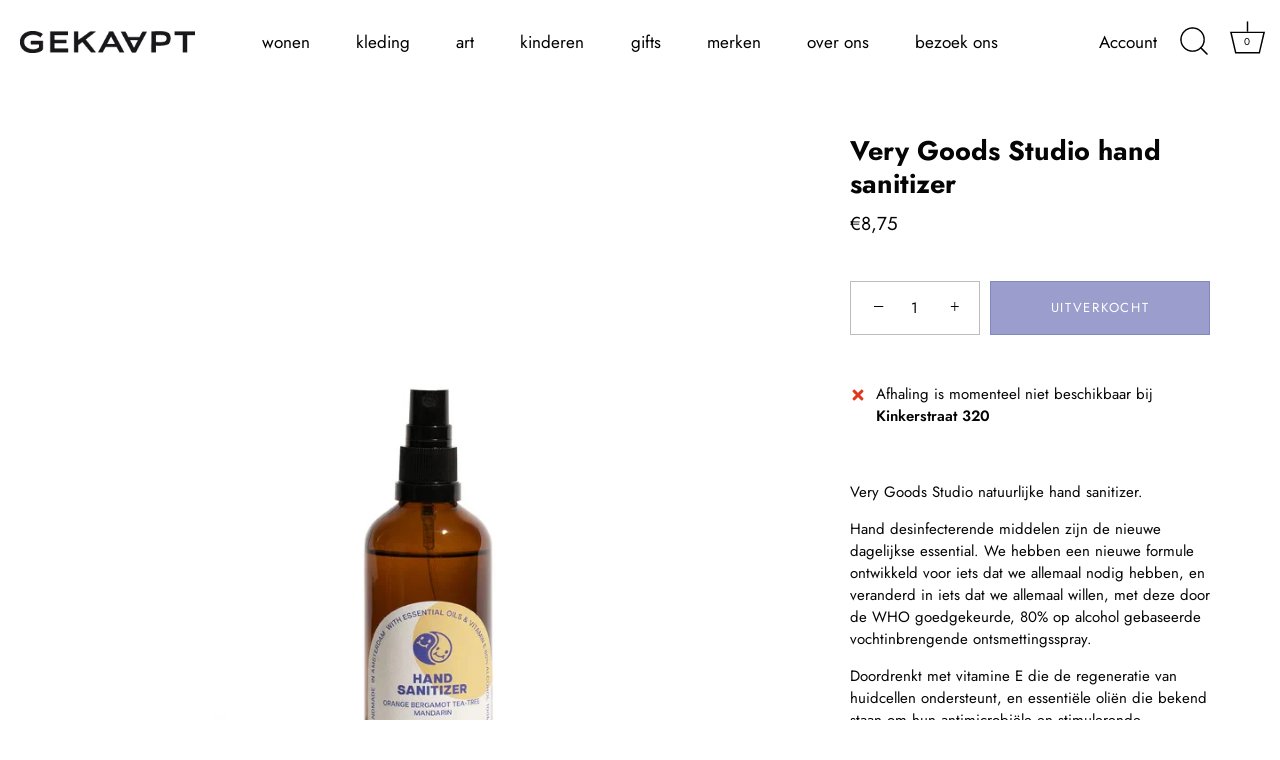

--- FILE ---
content_type: text/html; charset=utf-8
request_url: https://gekaapt.nl/products/the-very-good-candle-company-hand-sanitizer-2
body_size: 27307
content:
<!doctype html>
<html class="no-js" lang="nl">
<head>
  <meta name="google-site-verification" content="QL3ZQZFvwvC_lYaIkKmMWhj-I0x7xjZEHyiyBY273wY" />
  <!-- Showcase 5.3.2 -->

  <link rel="preload" href="//gekaapt.nl/cdn/shop/t/3/assets/styles.css?v=172247060670366215601759332898" as="style">

  <meta charset="utf-8" />
<meta name="viewport" content="width=device-width,initial-scale=1.0" />
<meta http-equiv="X-UA-Compatible" content="IE=edge">

<link rel="preconnect" href="https://cdn.shopify.com" crossorigin>
<link rel="preconnect" href="https://fonts.shopify.com" crossorigin>
<link rel="preconnect" href="https://monorail-edge.shopifysvc.com"><link rel="preload" as="font" href="//gekaapt.nl/cdn/fonts/jost/jost_n4.d47a1b6347ce4a4c9f437608011273009d91f2b7.woff2" type="font/woff2" crossorigin><link rel="preload" as="font" href="//gekaapt.nl/cdn/fonts/jost/jost_n7.921dc18c13fa0b0c94c5e2517ffe06139c3615a3.woff2" type="font/woff2" crossorigin><link rel="preload" as="font" href="//gekaapt.nl/cdn/fonts/jost/jost_i4.b690098389649750ada222b9763d55796c5283a5.woff2" type="font/woff2" crossorigin><link rel="preload" as="font" href="//gekaapt.nl/cdn/fonts/jost/jost_i7.d8201b854e41e19d7ed9b1a31fe4fe71deea6d3f.woff2" type="font/woff2" crossorigin><link rel="preload" as="font" href="//gekaapt.nl/cdn/fonts/jost/jost_n4.d47a1b6347ce4a4c9f437608011273009d91f2b7.woff2" type="font/woff2" crossorigin><link rel="preload" as="font" href="//gekaapt.nl/cdn/fonts/jost/jost_n7.921dc18c13fa0b0c94c5e2517ffe06139c3615a3.woff2" type="font/woff2" crossorigin><link rel="preload" as="font" href="//gekaapt.nl/cdn/fonts/jost/jost_n4.d47a1b6347ce4a4c9f437608011273009d91f2b7.woff2" type="font/woff2" crossorigin><link rel="preload" href="//gekaapt.nl/cdn/shop/t/3/assets/vendor.min.js?v=70833232815838266791651758440" as="script">
<link rel="preload" href="//gekaapt.nl/cdn/shop/t/3/assets/theme.js?v=157855837257258135751651758440" as="script"><link rel="canonical" href="https://gekaapt.nl/products/the-very-good-candle-company-hand-sanitizer-2" /><link rel="shortcut icon" href="//gekaapt.nl/cdn/shop/files/flavicon.png?v=1652097274" type="image/png" /><meta name="description" content="The Very Good Candle Company hand sanitizers zijn eco-friendly en cruelty-free. Ontdek de natuurlijke non-toxic, plantaardige room hand sanitizer.">
<link rel="preload" as="font" href="//gekaapt.nl/cdn/fonts/jost/jost_n5.7c8497861ffd15f4e1284cd221f14658b0e95d61.woff2" type="font/woff2" crossorigin><link rel="preload" as="font" href="//gekaapt.nl/cdn/fonts/jost/jost_n6.ec1178db7a7515114a2d84e3dd680832b7af8b99.woff2" type="font/woff2" crossorigin><meta name="theme-color" content="#2c3493">

  <title>
    Very Goods Studio hand sanitizer &ndash; Conceptstore Gekaapt
  </title>

  <meta property="og:site_name" content="Conceptstore Gekaapt">
<meta property="og:url" content="https://gekaapt.nl/products/the-very-good-candle-company-hand-sanitizer-2">
<meta property="og:title" content="Very Goods Studio hand sanitizer">
<meta property="og:type" content="product">
<meta property="og:description" content="The Very Good Candle Company hand sanitizers zijn eco-friendly en cruelty-free. Ontdek de natuurlijke non-toxic, plantaardige room hand sanitizer."><meta property="og:image" content="http://gekaapt.nl/cdn/shop/files/Very_Goods_Studio_hand_sanitizer_1200x1200.jpg?v=1754315781">
  <meta property="og:image:secure_url" content="https://gekaapt.nl/cdn/shop/files/Very_Goods_Studio_hand_sanitizer_1200x1200.jpg?v=1754315781">
  <meta property="og:image:width" content="800">
  <meta property="og:image:height" content="800"><meta property="og:price:amount" content="8,75">
  <meta property="og:price:currency" content="EUR"><meta name="twitter:card" content="summary_large_image">
<meta name="twitter:title" content="Very Goods Studio hand sanitizer">
<meta name="twitter:description" content="The Very Good Candle Company hand sanitizers zijn eco-friendly en cruelty-free. Ontdek de natuurlijke non-toxic, plantaardige room hand sanitizer.">


  <style data-shopify>
    :root {
      --viewport-height: 100vh;
      --viewport-height-first-section: 100vh;
      --nav-height: 0;
    }
  </style>

  <link href="//gekaapt.nl/cdn/shop/t/3/assets/styles.css?v=172247060670366215601759332898" rel="stylesheet" type="text/css" media="all" />

  <script>window.performance && window.performance.mark && window.performance.mark('shopify.content_for_header.start');</script><meta name="facebook-domain-verification" content="8hmvh9acb2kfihsu3wq7lxnzbrop8h">
<meta id="shopify-digital-wallet" name="shopify-digital-wallet" content="/59664433209/digital_wallets/dialog">
<meta name="shopify-checkout-api-token" content="d174a4f66ac9614a9d794bebefb35263">
<meta id="in-context-paypal-metadata" data-shop-id="59664433209" data-venmo-supported="false" data-environment="production" data-locale="nl_NL" data-paypal-v4="true" data-currency="EUR">
<link rel="alternate" type="application/json+oembed" href="https://gekaapt.nl/products/the-very-good-candle-company-hand-sanitizer-2.oembed">
<script async="async" src="/checkouts/internal/preloads.js?locale=nl-NL"></script>
<link rel="preconnect" href="https://shop.app" crossorigin="anonymous">
<script async="async" src="https://shop.app/checkouts/internal/preloads.js?locale=nl-NL&shop_id=59664433209" crossorigin="anonymous"></script>
<script id="apple-pay-shop-capabilities" type="application/json">{"shopId":59664433209,"countryCode":"NL","currencyCode":"EUR","merchantCapabilities":["supports3DS"],"merchantId":"gid:\/\/shopify\/Shop\/59664433209","merchantName":"Conceptstore Gekaapt","requiredBillingContactFields":["postalAddress","email"],"requiredShippingContactFields":["postalAddress","email"],"shippingType":"shipping","supportedNetworks":["visa","masterCard","amex"],"total":{"type":"pending","label":"Conceptstore Gekaapt","amount":"1.00"},"shopifyPaymentsEnabled":true,"supportsSubscriptions":true}</script>
<script id="shopify-features" type="application/json">{"accessToken":"d174a4f66ac9614a9d794bebefb35263","betas":["rich-media-storefront-analytics"],"domain":"gekaapt.nl","predictiveSearch":true,"shopId":59664433209,"locale":"nl"}</script>
<script>var Shopify = Shopify || {};
Shopify.shop = "gekaapt-nl.myshopify.com";
Shopify.locale = "nl";
Shopify.currency = {"active":"EUR","rate":"1.0"};
Shopify.country = "NL";
Shopify.theme = {"name":"Showcase","id":125677633593,"schema_name":"Showcase","schema_version":"5.3.2","theme_store_id":677,"role":"main"};
Shopify.theme.handle = "null";
Shopify.theme.style = {"id":null,"handle":null};
Shopify.cdnHost = "gekaapt.nl/cdn";
Shopify.routes = Shopify.routes || {};
Shopify.routes.root = "/";</script>
<script type="module">!function(o){(o.Shopify=o.Shopify||{}).modules=!0}(window);</script>
<script>!function(o){function n(){var o=[];function n(){o.push(Array.prototype.slice.apply(arguments))}return n.q=o,n}var t=o.Shopify=o.Shopify||{};t.loadFeatures=n(),t.autoloadFeatures=n()}(window);</script>
<script>
  window.ShopifyPay = window.ShopifyPay || {};
  window.ShopifyPay.apiHost = "shop.app\/pay";
  window.ShopifyPay.redirectState = null;
</script>
<script id="shop-js-analytics" type="application/json">{"pageType":"product"}</script>
<script defer="defer" async type="module" src="//gekaapt.nl/cdn/shopifycloud/shop-js/modules/v2/client.init-shop-cart-sync_CwGft62q.nl.esm.js"></script>
<script defer="defer" async type="module" src="//gekaapt.nl/cdn/shopifycloud/shop-js/modules/v2/chunk.common_BAeYDmFP.esm.js"></script>
<script defer="defer" async type="module" src="//gekaapt.nl/cdn/shopifycloud/shop-js/modules/v2/chunk.modal_B9qqLDBC.esm.js"></script>
<script type="module">
  await import("//gekaapt.nl/cdn/shopifycloud/shop-js/modules/v2/client.init-shop-cart-sync_CwGft62q.nl.esm.js");
await import("//gekaapt.nl/cdn/shopifycloud/shop-js/modules/v2/chunk.common_BAeYDmFP.esm.js");
await import("//gekaapt.nl/cdn/shopifycloud/shop-js/modules/v2/chunk.modal_B9qqLDBC.esm.js");

  window.Shopify.SignInWithShop?.initShopCartSync?.({"fedCMEnabled":true,"windoidEnabled":true});

</script>
<script>
  window.Shopify = window.Shopify || {};
  if (!window.Shopify.featureAssets) window.Shopify.featureAssets = {};
  window.Shopify.featureAssets['shop-js'] = {"shop-cart-sync":["modules/v2/client.shop-cart-sync_DYxNzuQz.nl.esm.js","modules/v2/chunk.common_BAeYDmFP.esm.js","modules/v2/chunk.modal_B9qqLDBC.esm.js"],"init-fed-cm":["modules/v2/client.init-fed-cm_CjDsDcAw.nl.esm.js","modules/v2/chunk.common_BAeYDmFP.esm.js","modules/v2/chunk.modal_B9qqLDBC.esm.js"],"shop-cash-offers":["modules/v2/client.shop-cash-offers_ClkbB2SN.nl.esm.js","modules/v2/chunk.common_BAeYDmFP.esm.js","modules/v2/chunk.modal_B9qqLDBC.esm.js"],"shop-login-button":["modules/v2/client.shop-login-button_WLp3fA_k.nl.esm.js","modules/v2/chunk.common_BAeYDmFP.esm.js","modules/v2/chunk.modal_B9qqLDBC.esm.js"],"pay-button":["modules/v2/client.pay-button_CMzcDx7A.nl.esm.js","modules/v2/chunk.common_BAeYDmFP.esm.js","modules/v2/chunk.modal_B9qqLDBC.esm.js"],"shop-button":["modules/v2/client.shop-button_C5HrfeZa.nl.esm.js","modules/v2/chunk.common_BAeYDmFP.esm.js","modules/v2/chunk.modal_B9qqLDBC.esm.js"],"avatar":["modules/v2/client.avatar_BTnouDA3.nl.esm.js"],"init-windoid":["modules/v2/client.init-windoid_BPUgzmVN.nl.esm.js","modules/v2/chunk.common_BAeYDmFP.esm.js","modules/v2/chunk.modal_B9qqLDBC.esm.js"],"init-shop-for-new-customer-accounts":["modules/v2/client.init-shop-for-new-customer-accounts_C_53TFWp.nl.esm.js","modules/v2/client.shop-login-button_WLp3fA_k.nl.esm.js","modules/v2/chunk.common_BAeYDmFP.esm.js","modules/v2/chunk.modal_B9qqLDBC.esm.js"],"init-shop-email-lookup-coordinator":["modules/v2/client.init-shop-email-lookup-coordinator_BuZJWlrC.nl.esm.js","modules/v2/chunk.common_BAeYDmFP.esm.js","modules/v2/chunk.modal_B9qqLDBC.esm.js"],"init-shop-cart-sync":["modules/v2/client.init-shop-cart-sync_CwGft62q.nl.esm.js","modules/v2/chunk.common_BAeYDmFP.esm.js","modules/v2/chunk.modal_B9qqLDBC.esm.js"],"shop-toast-manager":["modules/v2/client.shop-toast-manager_3XRE_uEZ.nl.esm.js","modules/v2/chunk.common_BAeYDmFP.esm.js","modules/v2/chunk.modal_B9qqLDBC.esm.js"],"init-customer-accounts":["modules/v2/client.init-customer-accounts_DmSKRkZb.nl.esm.js","modules/v2/client.shop-login-button_WLp3fA_k.nl.esm.js","modules/v2/chunk.common_BAeYDmFP.esm.js","modules/v2/chunk.modal_B9qqLDBC.esm.js"],"init-customer-accounts-sign-up":["modules/v2/client.init-customer-accounts-sign-up_CeYkBAph.nl.esm.js","modules/v2/client.shop-login-button_WLp3fA_k.nl.esm.js","modules/v2/chunk.common_BAeYDmFP.esm.js","modules/v2/chunk.modal_B9qqLDBC.esm.js"],"shop-follow-button":["modules/v2/client.shop-follow-button_EFIbvYjS.nl.esm.js","modules/v2/chunk.common_BAeYDmFP.esm.js","modules/v2/chunk.modal_B9qqLDBC.esm.js"],"checkout-modal":["modules/v2/client.checkout-modal_D8HUqXhX.nl.esm.js","modules/v2/chunk.common_BAeYDmFP.esm.js","modules/v2/chunk.modal_B9qqLDBC.esm.js"],"shop-login":["modules/v2/client.shop-login_BUSqPzuV.nl.esm.js","modules/v2/chunk.common_BAeYDmFP.esm.js","modules/v2/chunk.modal_B9qqLDBC.esm.js"],"lead-capture":["modules/v2/client.lead-capture_CFcRSnZi.nl.esm.js","modules/v2/chunk.common_BAeYDmFP.esm.js","modules/v2/chunk.modal_B9qqLDBC.esm.js"],"payment-terms":["modules/v2/client.payment-terms_DBKgFsWx.nl.esm.js","modules/v2/chunk.common_BAeYDmFP.esm.js","modules/v2/chunk.modal_B9qqLDBC.esm.js"]};
</script>
<script id="__st">var __st={"a":59664433209,"offset":3600,"reqid":"e5b794e7-d868-49cf-a273-5627f0248e69-1769436067","pageurl":"gekaapt.nl\/products\/the-very-good-candle-company-hand-sanitizer-2","u":"b8a444707e46","p":"product","rtyp":"product","rid":6745597149241};</script>
<script>window.ShopifyPaypalV4VisibilityTracking = true;</script>
<script id="captcha-bootstrap">!function(){'use strict';const t='contact',e='account',n='new_comment',o=[[t,t],['blogs',n],['comments',n],[t,'customer']],c=[[e,'customer_login'],[e,'guest_login'],[e,'recover_customer_password'],[e,'create_customer']],r=t=>t.map((([t,e])=>`form[action*='/${t}']:not([data-nocaptcha='true']) input[name='form_type'][value='${e}']`)).join(','),a=t=>()=>t?[...document.querySelectorAll(t)].map((t=>t.form)):[];function s(){const t=[...o],e=r(t);return a(e)}const i='password',u='form_key',d=['recaptcha-v3-token','g-recaptcha-response','h-captcha-response',i],f=()=>{try{return window.sessionStorage}catch{return}},m='__shopify_v',_=t=>t.elements[u];function p(t,e,n=!1){try{const o=window.sessionStorage,c=JSON.parse(o.getItem(e)),{data:r}=function(t){const{data:e,action:n}=t;return t[m]||n?{data:e,action:n}:{data:t,action:n}}(c);for(const[e,n]of Object.entries(r))t.elements[e]&&(t.elements[e].value=n);n&&o.removeItem(e)}catch(o){console.error('form repopulation failed',{error:o})}}const l='form_type',E='cptcha';function T(t){t.dataset[E]=!0}const w=window,h=w.document,L='Shopify',v='ce_forms',y='captcha';let A=!1;((t,e)=>{const n=(g='f06e6c50-85a8-45c8-87d0-21a2b65856fe',I='https://cdn.shopify.com/shopifycloud/storefront-forms-hcaptcha/ce_storefront_forms_captcha_hcaptcha.v1.5.2.iife.js',D={infoText:'Beschermd door hCaptcha',privacyText:'Privacy',termsText:'Voorwaarden'},(t,e,n)=>{const o=w[L][v],c=o.bindForm;if(c)return c(t,g,e,D).then(n);var r;o.q.push([[t,g,e,D],n]),r=I,A||(h.body.append(Object.assign(h.createElement('script'),{id:'captcha-provider',async:!0,src:r})),A=!0)});var g,I,D;w[L]=w[L]||{},w[L][v]=w[L][v]||{},w[L][v].q=[],w[L][y]=w[L][y]||{},w[L][y].protect=function(t,e){n(t,void 0,e),T(t)},Object.freeze(w[L][y]),function(t,e,n,w,h,L){const[v,y,A,g]=function(t,e,n){const i=e?o:[],u=t?c:[],d=[...i,...u],f=r(d),m=r(i),_=r(d.filter((([t,e])=>n.includes(e))));return[a(f),a(m),a(_),s()]}(w,h,L),I=t=>{const e=t.target;return e instanceof HTMLFormElement?e:e&&e.form},D=t=>v().includes(t);t.addEventListener('submit',(t=>{const e=I(t);if(!e)return;const n=D(e)&&!e.dataset.hcaptchaBound&&!e.dataset.recaptchaBound,o=_(e),c=g().includes(e)&&(!o||!o.value);(n||c)&&t.preventDefault(),c&&!n&&(function(t){try{if(!f())return;!function(t){const e=f();if(!e)return;const n=_(t);if(!n)return;const o=n.value;o&&e.removeItem(o)}(t);const e=Array.from(Array(32),(()=>Math.random().toString(36)[2])).join('');!function(t,e){_(t)||t.append(Object.assign(document.createElement('input'),{type:'hidden',name:u})),t.elements[u].value=e}(t,e),function(t,e){const n=f();if(!n)return;const o=[...t.querySelectorAll(`input[type='${i}']`)].map((({name:t})=>t)),c=[...d,...o],r={};for(const[a,s]of new FormData(t).entries())c.includes(a)||(r[a]=s);n.setItem(e,JSON.stringify({[m]:1,action:t.action,data:r}))}(t,e)}catch(e){console.error('failed to persist form',e)}}(e),e.submit())}));const S=(t,e)=>{t&&!t.dataset[E]&&(n(t,e.some((e=>e===t))),T(t))};for(const o of['focusin','change'])t.addEventListener(o,(t=>{const e=I(t);D(e)&&S(e,y())}));const B=e.get('form_key'),M=e.get(l),P=B&&M;t.addEventListener('DOMContentLoaded',(()=>{const t=y();if(P)for(const e of t)e.elements[l].value===M&&p(e,B);[...new Set([...A(),...v().filter((t=>'true'===t.dataset.shopifyCaptcha))])].forEach((e=>S(e,t)))}))}(h,new URLSearchParams(w.location.search),n,t,e,['guest_login'])})(!0,!0)}();</script>
<script integrity="sha256-4kQ18oKyAcykRKYeNunJcIwy7WH5gtpwJnB7kiuLZ1E=" data-source-attribution="shopify.loadfeatures" defer="defer" src="//gekaapt.nl/cdn/shopifycloud/storefront/assets/storefront/load_feature-a0a9edcb.js" crossorigin="anonymous"></script>
<script crossorigin="anonymous" defer="defer" src="//gekaapt.nl/cdn/shopifycloud/storefront/assets/shopify_pay/storefront-65b4c6d7.js?v=20250812"></script>
<script data-source-attribution="shopify.dynamic_checkout.dynamic.init">var Shopify=Shopify||{};Shopify.PaymentButton=Shopify.PaymentButton||{isStorefrontPortableWallets:!0,init:function(){window.Shopify.PaymentButton.init=function(){};var t=document.createElement("script");t.src="https://gekaapt.nl/cdn/shopifycloud/portable-wallets/latest/portable-wallets.nl.js",t.type="module",document.head.appendChild(t)}};
</script>
<script data-source-attribution="shopify.dynamic_checkout.buyer_consent">
  function portableWalletsHideBuyerConsent(e){var t=document.getElementById("shopify-buyer-consent"),n=document.getElementById("shopify-subscription-policy-button");t&&n&&(t.classList.add("hidden"),t.setAttribute("aria-hidden","true"),n.removeEventListener("click",e))}function portableWalletsShowBuyerConsent(e){var t=document.getElementById("shopify-buyer-consent"),n=document.getElementById("shopify-subscription-policy-button");t&&n&&(t.classList.remove("hidden"),t.removeAttribute("aria-hidden"),n.addEventListener("click",e))}window.Shopify?.PaymentButton&&(window.Shopify.PaymentButton.hideBuyerConsent=portableWalletsHideBuyerConsent,window.Shopify.PaymentButton.showBuyerConsent=portableWalletsShowBuyerConsent);
</script>
<script data-source-attribution="shopify.dynamic_checkout.cart.bootstrap">document.addEventListener("DOMContentLoaded",(function(){function t(){return document.querySelector("shopify-accelerated-checkout-cart, shopify-accelerated-checkout")}if(t())Shopify.PaymentButton.init();else{new MutationObserver((function(e,n){t()&&(Shopify.PaymentButton.init(),n.disconnect())})).observe(document.body,{childList:!0,subtree:!0})}}));
</script>
<link id="shopify-accelerated-checkout-styles" rel="stylesheet" media="screen" href="https://gekaapt.nl/cdn/shopifycloud/portable-wallets/latest/accelerated-checkout-backwards-compat.css" crossorigin="anonymous">
<style id="shopify-accelerated-checkout-cart">
        #shopify-buyer-consent {
  margin-top: 1em;
  display: inline-block;
  width: 100%;
}

#shopify-buyer-consent.hidden {
  display: none;
}

#shopify-subscription-policy-button {
  background: none;
  border: none;
  padding: 0;
  text-decoration: underline;
  font-size: inherit;
  cursor: pointer;
}

#shopify-subscription-policy-button::before {
  box-shadow: none;
}

      </style>

<script>window.performance && window.performance.mark && window.performance.mark('shopify.content_for_header.end');</script>

  <script>
    document.documentElement.className = document.documentElement.className.replace('no-js', 'js');
    window.theme = window.theme || {};
    
      theme.money_format_with_code_preference = "€{{amount_with_comma_separator}}";
    
    theme.money_format = "€{{amount_with_comma_separator}}";
    theme.money_container = '.theme-money';
    theme.strings = {
      previous: "voorgaand",
      next: "volgende",
      close: "Dichtbij",
      addressError: "Fout bij het opzoeken van dat adres",
      addressNoResults: "Geen resultaten voor dat adres",
      addressQueryLimit: "U heeft de gebruikslimiet van de Google API overschreden. Overweeg een upgrade naar een \u003ca href=\"https:\/\/developers.google.com\/maps\/premium\/usage-limits\"\u003ePremium Plan\u003c\/a\u003e.",
      authError: "Er is een probleem opgetreden bij het verifiëren van uw Google Maps API Key.",
      back: "Voorgaand",
      cartConfirmation: "U moet akkoord gaan met de algemene voorwaarden voordat u verdergaat.",
      loadMore: "Laat meer zien",
      infiniteScrollNoMore: "End",
      priceNonExistent: "Niet beschikbaar",
      buttonDefault: "In winkelmandje",
      buttonPreorder: "Voorafgaande bestelling",
      buttonNoStock: "Uitverkocht",
      buttonNoVariant: "Niet beschikbaar",
      variantNoStock: "Uitverkocht",
      unitPriceSeparator: " \/ ",
      colorBoxPrevious: "Verleden",
      colorBoxNext: "Volgend",
      colorBoxClose: "Sluiten",
      navigateHome: "Huis",
      productAddingToCart: "Het toevoegen",
      productAddedToCart: "Toegevoegd",
      popupWasAdded: "is aan uw winkelwagen toegevoegd",
      popupCheckout: "Plaats bestelling",
      popupContinueShopping: "Terugkeren naar winkel",
      onlyXLeft: "[[ quantity ]] op voorraad",
      priceSoldOut: "Uitverkocht",
      inventoryLowStock: "Beperkte voorraad",
      inventoryInStock: "Op voorraad",
      loading: "Berekenen...",
      viewCart: "Winkelwagen bekijken",
      page: "Pagina {{ page }}",
      imageSlider: "Images",
      clearAll: "Alles wissen"
    };
    theme.routes = {
      root_url: '/',
      cart_url: '/cart',
      cart_add_url: '/cart/add',
      checkout: '/checkout'
    };
    theme.settings = {
      animationEnabledDesktop: true,
      animationEnabledMobile: true
    };

    theme.checkViewportFillers = function(){
      var toggleState = false;
      var elPageContent = document.getElementById('page-content');
      if(elPageContent) {
        var elOverlapSection = elPageContent.querySelector('.header-overlap-section');
        if (elOverlapSection) {
          var padding = parseInt(getComputedStyle(elPageContent).getPropertyValue('padding-top'));
          toggleState = ((Math.round(elOverlapSection.offsetTop) - padding) === 0);
        }
      }
      if(toggleState) {
        document.getElementsByTagName('body')[0].classList.add('header-section-overlap');
      } else {
        document.getElementsByTagName('body')[0].classList.remove('header-section-overlap');
      }
    };

    theme.assessAltLogo = function(){
      var elsOverlappers = document.querySelectorAll('.needs-alt-logo');
      var useAltLogo = false;
      if(elsOverlappers.length) {
        var elSiteControl = document.querySelector('#site-control');
        var elSiteControlInner = document.querySelector('#site-control .site-control__inner');
        var headerMid = elSiteControlInner.offsetTop + elSiteControl.offsetTop + elSiteControlInner.offsetHeight / 2;
        Array.prototype.forEach.call(elsOverlappers, function(el, i){
          var thisTop = el.getBoundingClientRect().top;
          var thisBottom = thisTop + el.offsetHeight;
          if(headerMid > thisTop && headerMid < thisBottom) {
            useAltLogo = true;
            return false;
          }
        });
      }
      if(useAltLogo) {
        document.getElementsByTagName('body')[0].classList.add('use-alt-logo');
      } else {
        document.getElementsByTagName('body')[0].classList.remove('use-alt-logo');
      }
    };
  </script>
<link href="https://monorail-edge.shopifysvc.com" rel="dns-prefetch">
<script>(function(){if ("sendBeacon" in navigator && "performance" in window) {try {var session_token_from_headers = performance.getEntriesByType('navigation')[0].serverTiming.find(x => x.name == '_s').description;} catch {var session_token_from_headers = undefined;}var session_cookie_matches = document.cookie.match(/_shopify_s=([^;]*)/);var session_token_from_cookie = session_cookie_matches && session_cookie_matches.length === 2 ? session_cookie_matches[1] : "";var session_token = session_token_from_headers || session_token_from_cookie || "";function handle_abandonment_event(e) {var entries = performance.getEntries().filter(function(entry) {return /monorail-edge.shopifysvc.com/.test(entry.name);});if (!window.abandonment_tracked && entries.length === 0) {window.abandonment_tracked = true;var currentMs = Date.now();var navigation_start = performance.timing.navigationStart;var payload = {shop_id: 59664433209,url: window.location.href,navigation_start,duration: currentMs - navigation_start,session_token,page_type: "product"};window.navigator.sendBeacon("https://monorail-edge.shopifysvc.com/v1/produce", JSON.stringify({schema_id: "online_store_buyer_site_abandonment/1.1",payload: payload,metadata: {event_created_at_ms: currentMs,event_sent_at_ms: currentMs}}));}}window.addEventListener('pagehide', handle_abandonment_event);}}());</script>
<script id="web-pixels-manager-setup">(function e(e,d,r,n,o){if(void 0===o&&(o={}),!Boolean(null===(a=null===(i=window.Shopify)||void 0===i?void 0:i.analytics)||void 0===a?void 0:a.replayQueue)){var i,a;window.Shopify=window.Shopify||{};var t=window.Shopify;t.analytics=t.analytics||{};var s=t.analytics;s.replayQueue=[],s.publish=function(e,d,r){return s.replayQueue.push([e,d,r]),!0};try{self.performance.mark("wpm:start")}catch(e){}var l=function(){var e={modern:/Edge?\/(1{2}[4-9]|1[2-9]\d|[2-9]\d{2}|\d{4,})\.\d+(\.\d+|)|Firefox\/(1{2}[4-9]|1[2-9]\d|[2-9]\d{2}|\d{4,})\.\d+(\.\d+|)|Chrom(ium|e)\/(9{2}|\d{3,})\.\d+(\.\d+|)|(Maci|X1{2}).+ Version\/(15\.\d+|(1[6-9]|[2-9]\d|\d{3,})\.\d+)([,.]\d+|)( \(\w+\)|)( Mobile\/\w+|) Safari\/|Chrome.+OPR\/(9{2}|\d{3,})\.\d+\.\d+|(CPU[ +]OS|iPhone[ +]OS|CPU[ +]iPhone|CPU IPhone OS|CPU iPad OS)[ +]+(15[._]\d+|(1[6-9]|[2-9]\d|\d{3,})[._]\d+)([._]\d+|)|Android:?[ /-](13[3-9]|1[4-9]\d|[2-9]\d{2}|\d{4,})(\.\d+|)(\.\d+|)|Android.+Firefox\/(13[5-9]|1[4-9]\d|[2-9]\d{2}|\d{4,})\.\d+(\.\d+|)|Android.+Chrom(ium|e)\/(13[3-9]|1[4-9]\d|[2-9]\d{2}|\d{4,})\.\d+(\.\d+|)|SamsungBrowser\/([2-9]\d|\d{3,})\.\d+/,legacy:/Edge?\/(1[6-9]|[2-9]\d|\d{3,})\.\d+(\.\d+|)|Firefox\/(5[4-9]|[6-9]\d|\d{3,})\.\d+(\.\d+|)|Chrom(ium|e)\/(5[1-9]|[6-9]\d|\d{3,})\.\d+(\.\d+|)([\d.]+$|.*Safari\/(?![\d.]+ Edge\/[\d.]+$))|(Maci|X1{2}).+ Version\/(10\.\d+|(1[1-9]|[2-9]\d|\d{3,})\.\d+)([,.]\d+|)( \(\w+\)|)( Mobile\/\w+|) Safari\/|Chrome.+OPR\/(3[89]|[4-9]\d|\d{3,})\.\d+\.\d+|(CPU[ +]OS|iPhone[ +]OS|CPU[ +]iPhone|CPU IPhone OS|CPU iPad OS)[ +]+(10[._]\d+|(1[1-9]|[2-9]\d|\d{3,})[._]\d+)([._]\d+|)|Android:?[ /-](13[3-9]|1[4-9]\d|[2-9]\d{2}|\d{4,})(\.\d+|)(\.\d+|)|Mobile Safari.+OPR\/([89]\d|\d{3,})\.\d+\.\d+|Android.+Firefox\/(13[5-9]|1[4-9]\d|[2-9]\d{2}|\d{4,})\.\d+(\.\d+|)|Android.+Chrom(ium|e)\/(13[3-9]|1[4-9]\d|[2-9]\d{2}|\d{4,})\.\d+(\.\d+|)|Android.+(UC? ?Browser|UCWEB|U3)[ /]?(15\.([5-9]|\d{2,})|(1[6-9]|[2-9]\d|\d{3,})\.\d+)\.\d+|SamsungBrowser\/(5\.\d+|([6-9]|\d{2,})\.\d+)|Android.+MQ{2}Browser\/(14(\.(9|\d{2,})|)|(1[5-9]|[2-9]\d|\d{3,})(\.\d+|))(\.\d+|)|K[Aa][Ii]OS\/(3\.\d+|([4-9]|\d{2,})\.\d+)(\.\d+|)/},d=e.modern,r=e.legacy,n=navigator.userAgent;return n.match(d)?"modern":n.match(r)?"legacy":"unknown"}(),u="modern"===l?"modern":"legacy",c=(null!=n?n:{modern:"",legacy:""})[u],f=function(e){return[e.baseUrl,"/wpm","/b",e.hashVersion,"modern"===e.buildTarget?"m":"l",".js"].join("")}({baseUrl:d,hashVersion:r,buildTarget:u}),m=function(e){var d=e.version,r=e.bundleTarget,n=e.surface,o=e.pageUrl,i=e.monorailEndpoint;return{emit:function(e){var a=e.status,t=e.errorMsg,s=(new Date).getTime(),l=JSON.stringify({metadata:{event_sent_at_ms:s},events:[{schema_id:"web_pixels_manager_load/3.1",payload:{version:d,bundle_target:r,page_url:o,status:a,surface:n,error_msg:t},metadata:{event_created_at_ms:s}}]});if(!i)return console&&console.warn&&console.warn("[Web Pixels Manager] No Monorail endpoint provided, skipping logging."),!1;try{return self.navigator.sendBeacon.bind(self.navigator)(i,l)}catch(e){}var u=new XMLHttpRequest;try{return u.open("POST",i,!0),u.setRequestHeader("Content-Type","text/plain"),u.send(l),!0}catch(e){return console&&console.warn&&console.warn("[Web Pixels Manager] Got an unhandled error while logging to Monorail."),!1}}}}({version:r,bundleTarget:l,surface:e.surface,pageUrl:self.location.href,monorailEndpoint:e.monorailEndpoint});try{o.browserTarget=l,function(e){var d=e.src,r=e.async,n=void 0===r||r,o=e.onload,i=e.onerror,a=e.sri,t=e.scriptDataAttributes,s=void 0===t?{}:t,l=document.createElement("script"),u=document.querySelector("head"),c=document.querySelector("body");if(l.async=n,l.src=d,a&&(l.integrity=a,l.crossOrigin="anonymous"),s)for(var f in s)if(Object.prototype.hasOwnProperty.call(s,f))try{l.dataset[f]=s[f]}catch(e){}if(o&&l.addEventListener("load",o),i&&l.addEventListener("error",i),u)u.appendChild(l);else{if(!c)throw new Error("Did not find a head or body element to append the script");c.appendChild(l)}}({src:f,async:!0,onload:function(){if(!function(){var e,d;return Boolean(null===(d=null===(e=window.Shopify)||void 0===e?void 0:e.analytics)||void 0===d?void 0:d.initialized)}()){var d=window.webPixelsManager.init(e)||void 0;if(d){var r=window.Shopify.analytics;r.replayQueue.forEach((function(e){var r=e[0],n=e[1],o=e[2];d.publishCustomEvent(r,n,o)})),r.replayQueue=[],r.publish=d.publishCustomEvent,r.visitor=d.visitor,r.initialized=!0}}},onerror:function(){return m.emit({status:"failed",errorMsg:"".concat(f," has failed to load")})},sri:function(e){var d=/^sha384-[A-Za-z0-9+/=]+$/;return"string"==typeof e&&d.test(e)}(c)?c:"",scriptDataAttributes:o}),m.emit({status:"loading"})}catch(e){m.emit({status:"failed",errorMsg:(null==e?void 0:e.message)||"Unknown error"})}}})({shopId: 59664433209,storefrontBaseUrl: "https://gekaapt.nl",extensionsBaseUrl: "https://extensions.shopifycdn.com/cdn/shopifycloud/web-pixels-manager",monorailEndpoint: "https://monorail-edge.shopifysvc.com/unstable/produce_batch",surface: "storefront-renderer",enabledBetaFlags: ["2dca8a86"],webPixelsConfigList: [{"id":"2215051592","configuration":"{\"tagID\":\"2613351285773\"}","eventPayloadVersion":"v1","runtimeContext":"STRICT","scriptVersion":"18031546ee651571ed29edbe71a3550b","type":"APP","apiClientId":3009811,"privacyPurposes":["ANALYTICS","MARKETING","SALE_OF_DATA"],"dataSharingAdjustments":{"protectedCustomerApprovalScopes":["read_customer_address","read_customer_email","read_customer_name","read_customer_personal_data","read_customer_phone"]}},{"id":"327156040","configuration":"{\"pixel_id\":\"408900446186457\",\"pixel_type\":\"facebook_pixel\"}","eventPayloadVersion":"v1","runtimeContext":"OPEN","scriptVersion":"ca16bc87fe92b6042fbaa3acc2fbdaa6","type":"APP","apiClientId":2329312,"privacyPurposes":["ANALYTICS","MARKETING","SALE_OF_DATA"],"dataSharingAdjustments":{"protectedCustomerApprovalScopes":["read_customer_address","read_customer_email","read_customer_name","read_customer_personal_data","read_customer_phone"]}},{"id":"178258248","eventPayloadVersion":"v1","runtimeContext":"LAX","scriptVersion":"1","type":"CUSTOM","privacyPurposes":["ANALYTICS"],"name":"Google Analytics tag (migrated)"},{"id":"shopify-app-pixel","configuration":"{}","eventPayloadVersion":"v1","runtimeContext":"STRICT","scriptVersion":"0450","apiClientId":"shopify-pixel","type":"APP","privacyPurposes":["ANALYTICS","MARKETING"]},{"id":"shopify-custom-pixel","eventPayloadVersion":"v1","runtimeContext":"LAX","scriptVersion":"0450","apiClientId":"shopify-pixel","type":"CUSTOM","privacyPurposes":["ANALYTICS","MARKETING"]}],isMerchantRequest: false,initData: {"shop":{"name":"Conceptstore Gekaapt","paymentSettings":{"currencyCode":"EUR"},"myshopifyDomain":"gekaapt-nl.myshopify.com","countryCode":"NL","storefrontUrl":"https:\/\/gekaapt.nl"},"customer":null,"cart":null,"checkout":null,"productVariants":[{"price":{"amount":8.75,"currencyCode":"EUR"},"product":{"title":"Very Goods Studio hand sanitizer","vendor":"Conceptstore Gekaapt","id":"6745597149241","untranslatedTitle":"Very Goods Studio hand sanitizer","url":"\/products\/the-very-good-candle-company-hand-sanitizer-2","type":""},"id":"40155193344057","image":{"src":"\/\/gekaapt.nl\/cdn\/shop\/files\/Very_Goods_Studio_hand_sanitizer.jpg?v=1754315781"},"sku":"","title":"Default Title","untranslatedTitle":"Default Title"}],"purchasingCompany":null},},"https://gekaapt.nl/cdn","fcfee988w5aeb613cpc8e4bc33m6693e112",{"modern":"","legacy":""},{"shopId":"59664433209","storefrontBaseUrl":"https:\/\/gekaapt.nl","extensionBaseUrl":"https:\/\/extensions.shopifycdn.com\/cdn\/shopifycloud\/web-pixels-manager","surface":"storefront-renderer","enabledBetaFlags":"[\"2dca8a86\"]","isMerchantRequest":"false","hashVersion":"fcfee988w5aeb613cpc8e4bc33m6693e112","publish":"custom","events":"[[\"page_viewed\",{}],[\"product_viewed\",{\"productVariant\":{\"price\":{\"amount\":8.75,\"currencyCode\":\"EUR\"},\"product\":{\"title\":\"Very Goods Studio hand sanitizer\",\"vendor\":\"Conceptstore Gekaapt\",\"id\":\"6745597149241\",\"untranslatedTitle\":\"Very Goods Studio hand sanitizer\",\"url\":\"\/products\/the-very-good-candle-company-hand-sanitizer-2\",\"type\":\"\"},\"id\":\"40155193344057\",\"image\":{\"src\":\"\/\/gekaapt.nl\/cdn\/shop\/files\/Very_Goods_Studio_hand_sanitizer.jpg?v=1754315781\"},\"sku\":\"\",\"title\":\"Default Title\",\"untranslatedTitle\":\"Default Title\"}}]]"});</script><script>
  window.ShopifyAnalytics = window.ShopifyAnalytics || {};
  window.ShopifyAnalytics.meta = window.ShopifyAnalytics.meta || {};
  window.ShopifyAnalytics.meta.currency = 'EUR';
  var meta = {"product":{"id":6745597149241,"gid":"gid:\/\/shopify\/Product\/6745597149241","vendor":"Conceptstore Gekaapt","type":"","handle":"the-very-good-candle-company-hand-sanitizer-2","variants":[{"id":40155193344057,"price":875,"name":"Very Goods Studio hand sanitizer","public_title":null,"sku":""}],"remote":false},"page":{"pageType":"product","resourceType":"product","resourceId":6745597149241,"requestId":"e5b794e7-d868-49cf-a273-5627f0248e69-1769436067"}};
  for (var attr in meta) {
    window.ShopifyAnalytics.meta[attr] = meta[attr];
  }
</script>
<script class="analytics">
  (function () {
    var customDocumentWrite = function(content) {
      var jquery = null;

      if (window.jQuery) {
        jquery = window.jQuery;
      } else if (window.Checkout && window.Checkout.$) {
        jquery = window.Checkout.$;
      }

      if (jquery) {
        jquery('body').append(content);
      }
    };

    var hasLoggedConversion = function(token) {
      if (token) {
        return document.cookie.indexOf('loggedConversion=' + token) !== -1;
      }
      return false;
    }

    var setCookieIfConversion = function(token) {
      if (token) {
        var twoMonthsFromNow = new Date(Date.now());
        twoMonthsFromNow.setMonth(twoMonthsFromNow.getMonth() + 2);

        document.cookie = 'loggedConversion=' + token + '; expires=' + twoMonthsFromNow;
      }
    }

    var trekkie = window.ShopifyAnalytics.lib = window.trekkie = window.trekkie || [];
    if (trekkie.integrations) {
      return;
    }
    trekkie.methods = [
      'identify',
      'page',
      'ready',
      'track',
      'trackForm',
      'trackLink'
    ];
    trekkie.factory = function(method) {
      return function() {
        var args = Array.prototype.slice.call(arguments);
        args.unshift(method);
        trekkie.push(args);
        return trekkie;
      };
    };
    for (var i = 0; i < trekkie.methods.length; i++) {
      var key = trekkie.methods[i];
      trekkie[key] = trekkie.factory(key);
    }
    trekkie.load = function(config) {
      trekkie.config = config || {};
      trekkie.config.initialDocumentCookie = document.cookie;
      var first = document.getElementsByTagName('script')[0];
      var script = document.createElement('script');
      script.type = 'text/javascript';
      script.onerror = function(e) {
        var scriptFallback = document.createElement('script');
        scriptFallback.type = 'text/javascript';
        scriptFallback.onerror = function(error) {
                var Monorail = {
      produce: function produce(monorailDomain, schemaId, payload) {
        var currentMs = new Date().getTime();
        var event = {
          schema_id: schemaId,
          payload: payload,
          metadata: {
            event_created_at_ms: currentMs,
            event_sent_at_ms: currentMs
          }
        };
        return Monorail.sendRequest("https://" + monorailDomain + "/v1/produce", JSON.stringify(event));
      },
      sendRequest: function sendRequest(endpointUrl, payload) {
        // Try the sendBeacon API
        if (window && window.navigator && typeof window.navigator.sendBeacon === 'function' && typeof window.Blob === 'function' && !Monorail.isIos12()) {
          var blobData = new window.Blob([payload], {
            type: 'text/plain'
          });

          if (window.navigator.sendBeacon(endpointUrl, blobData)) {
            return true;
          } // sendBeacon was not successful

        } // XHR beacon

        var xhr = new XMLHttpRequest();

        try {
          xhr.open('POST', endpointUrl);
          xhr.setRequestHeader('Content-Type', 'text/plain');
          xhr.send(payload);
        } catch (e) {
          console.log(e);
        }

        return false;
      },
      isIos12: function isIos12() {
        return window.navigator.userAgent.lastIndexOf('iPhone; CPU iPhone OS 12_') !== -1 || window.navigator.userAgent.lastIndexOf('iPad; CPU OS 12_') !== -1;
      }
    };
    Monorail.produce('monorail-edge.shopifysvc.com',
      'trekkie_storefront_load_errors/1.1',
      {shop_id: 59664433209,
      theme_id: 125677633593,
      app_name: "storefront",
      context_url: window.location.href,
      source_url: "//gekaapt.nl/cdn/s/trekkie.storefront.8d95595f799fbf7e1d32231b9a28fd43b70c67d3.min.js"});

        };
        scriptFallback.async = true;
        scriptFallback.src = '//gekaapt.nl/cdn/s/trekkie.storefront.8d95595f799fbf7e1d32231b9a28fd43b70c67d3.min.js';
        first.parentNode.insertBefore(scriptFallback, first);
      };
      script.async = true;
      script.src = '//gekaapt.nl/cdn/s/trekkie.storefront.8d95595f799fbf7e1d32231b9a28fd43b70c67d3.min.js';
      first.parentNode.insertBefore(script, first);
    };
    trekkie.load(
      {"Trekkie":{"appName":"storefront","development":false,"defaultAttributes":{"shopId":59664433209,"isMerchantRequest":null,"themeId":125677633593,"themeCityHash":"10656895791231237539","contentLanguage":"nl","currency":"EUR","eventMetadataId":"b80d0961-4ece-448a-955a-692013b55f30"},"isServerSideCookieWritingEnabled":true,"monorailRegion":"shop_domain","enabledBetaFlags":["65f19447"]},"Session Attribution":{},"S2S":{"facebookCapiEnabled":true,"source":"trekkie-storefront-renderer","apiClientId":580111}}
    );

    var loaded = false;
    trekkie.ready(function() {
      if (loaded) return;
      loaded = true;

      window.ShopifyAnalytics.lib = window.trekkie;

      var originalDocumentWrite = document.write;
      document.write = customDocumentWrite;
      try { window.ShopifyAnalytics.merchantGoogleAnalytics.call(this); } catch(error) {};
      document.write = originalDocumentWrite;

      window.ShopifyAnalytics.lib.page(null,{"pageType":"product","resourceType":"product","resourceId":6745597149241,"requestId":"e5b794e7-d868-49cf-a273-5627f0248e69-1769436067","shopifyEmitted":true});

      var match = window.location.pathname.match(/checkouts\/(.+)\/(thank_you|post_purchase)/)
      var token = match? match[1]: undefined;
      if (!hasLoggedConversion(token)) {
        setCookieIfConversion(token);
        window.ShopifyAnalytics.lib.track("Viewed Product",{"currency":"EUR","variantId":40155193344057,"productId":6745597149241,"productGid":"gid:\/\/shopify\/Product\/6745597149241","name":"Very Goods Studio hand sanitizer","price":"8.75","sku":"","brand":"Conceptstore Gekaapt","variant":null,"category":"","nonInteraction":true,"remote":false},undefined,undefined,{"shopifyEmitted":true});
      window.ShopifyAnalytics.lib.track("monorail:\/\/trekkie_storefront_viewed_product\/1.1",{"currency":"EUR","variantId":40155193344057,"productId":6745597149241,"productGid":"gid:\/\/shopify\/Product\/6745597149241","name":"Very Goods Studio hand sanitizer","price":"8.75","sku":"","brand":"Conceptstore Gekaapt","variant":null,"category":"","nonInteraction":true,"remote":false,"referer":"https:\/\/gekaapt.nl\/products\/the-very-good-candle-company-hand-sanitizer-2"});
      }
    });


        var eventsListenerScript = document.createElement('script');
        eventsListenerScript.async = true;
        eventsListenerScript.src = "//gekaapt.nl/cdn/shopifycloud/storefront/assets/shop_events_listener-3da45d37.js";
        document.getElementsByTagName('head')[0].appendChild(eventsListenerScript);

})();</script>
  <script>
  if (!window.ga || (window.ga && typeof window.ga !== 'function')) {
    window.ga = function ga() {
      (window.ga.q = window.ga.q || []).push(arguments);
      if (window.Shopify && window.Shopify.analytics && typeof window.Shopify.analytics.publish === 'function') {
        window.Shopify.analytics.publish("ga_stub_called", {}, {sendTo: "google_osp_migration"});
      }
      console.error("Shopify's Google Analytics stub called with:", Array.from(arguments), "\nSee https://help.shopify.com/manual/promoting-marketing/pixels/pixel-migration#google for more information.");
    };
    if (window.Shopify && window.Shopify.analytics && typeof window.Shopify.analytics.publish === 'function') {
      window.Shopify.analytics.publish("ga_stub_initialized", {}, {sendTo: "google_osp_migration"});
    }
  }
</script>
<script
  defer
  src="https://gekaapt.nl/cdn/shopifycloud/perf-kit/shopify-perf-kit-3.0.4.min.js"
  data-application="storefront-renderer"
  data-shop-id="59664433209"
  data-render-region="gcp-us-east1"
  data-page-type="product"
  data-theme-instance-id="125677633593"
  data-theme-name="Showcase"
  data-theme-version="5.3.2"
  data-monorail-region="shop_domain"
  data-resource-timing-sampling-rate="10"
  data-shs="true"
  data-shs-beacon="true"
  data-shs-export-with-fetch="true"
  data-shs-logs-sample-rate="1"
  data-shs-beacon-endpoint="https://gekaapt.nl/api/collect"
></script>
</head>

<body class="page-very-goods-studio-hand-sanitizer template-product template-suffix-the-very-good animation-speed-medium"
      >
  
    <script>
      if(window.innerWidth < 768 && window.localStorage.getItem('is_first_visit') !== null) {
        var pageFadedIn = false;
        document.body.style.opacity = 0;

        function fadeInPageMob(){
          if(!pageFadedIn) {
            document.body.classList.add("cc-animate-enabled");
            document.body.style.transition = 'opacity 0.4s';
            setTimeout(function () {
              document.body.style.opacity = 1;
            }, 200);
            pageFadedIn = true;
          }
        }

        window.addEventListener("load", fadeInPageMob);
        setTimeout(fadeInPageMob, 3000);
      }

      window.addEventListener("pageshow", function(){
        document.getElementById('cc-veil').classList.remove('-in');
      });
    </script>
  

  
    <script>
      if ('IntersectionObserver' in window) {
        document.body.classList.add("cc-animate-enabled");
      }

      window.addEventListener("pageshow", function(){
        document.getElementById('cc-veil').classList.remove('-in');
      });
    </script>
  

  <a class="skip-link visually-hidden" href="#page-content">Meteen naar de content</a>

  <div id="shopify-section-header" class="shopify-section"><style type="text/css">
  
    .logo img { width: 90px; }
    @media(min-width:768px){
    .logo img { width: 175px; }
    }
  

  .cc-announcement {
    
      font-size: 16px;
    
  }

  @media (min-width: 768px) {
    .cc-announcement {
      font-size: 16px;
    }
  }
</style>


<form action="/cart" method="post" id="cc-checkout-form">
</form>


  

  
<div data-section-type="header" itemscope itemtype="http://schema.org/Organization">
    <div id="site-control" class="site-control inline icons
      nav-inline-desktop
      
      fixed
      nav-opaque
      
      alt-logo-when-active
      
      "
      data-cc-animate
      data-opacity="opaque"
      data-positioning="sticky"
    >
      

      <div class="links site-control__inner">
        <a class="menu" href="#page-menu" aria-controls="page-menu" data-modal-nav-toggle aria-label="Menu">
          <span class="icon-menu">
  <span class="icon-menu__bar icon-menu__bar-1"></span>
  <span class="icon-menu__bar icon-menu__bar-2"></span>
  <span class="icon-menu__bar icon-menu__bar-3"></span>
</span>

          <span class="text-link">Menu</span>
        </a>

        
  <a data-cc-animate-click data-cc-animate class="logo " href="/"
     itemprop="url">

    

    <meta itemprop="name" content="Conceptstore Gekaapt">
    
      
      
      <img src="//gekaapt.nl/cdn/shop/files/GEKAAPT-algemeen-sec-zwart_500x.png?v=1651829835" alt="Conceptstore Gekaapt" itemprop="logo"
           width="241" height="31"/>

      
    

    
  </a>
  

        
      <div class="site-control__inline-links">
        <div class="nav-row multi-level-nav reveal-on-hover" role="navigation" aria-label="Primaire navigatie">
          <div class="tier-1">
            <ul>
              
<li class=" contains-children">
                  <a  href="/collections/wonen" class=" has-children" aria-haspopup="true">
                    wonen
                  </a>

                  

                    
                    
                      
                      
                      
                        
                        
                        

                    <ul 
                        class="nav-rows"
                      >

                      
                        <li class="">
                          <a data-cc-animate-click href="/collections/fotolijsten" class="" >
                            fotolijsten

                            
                          </a>

                          
                        </li>
                      
                        <li class="">
                          <a data-cc-animate-click href="/collections/haken-knoppen" class="" >
                            haken & knoppen

                            
                          </a>

                          
                        </li>
                      
                        <li class="">
                          <a data-cc-animate-click href="/collections/kaarsen-geurstokjes" class="" >
                            kaarsen & geurstokjes

                            
                          </a>

                          
                        </li>
                      
                        <li class="">
                          <a data-cc-animate-click href="/collections/koken-tafelen" class="" >
                            koken & tafelen

                            
                          </a>

                          
                        </li>
                      
                        <li class="">
                          <a data-cc-animate-click href="/collections/lampen" class="" >
                            lampen

                            
                          </a>

                          
                        </li>
                      
                        <li class="">
                          <a data-cc-animate-click href="/collections/woonaccessoires" class="" >
                            woonaccessoires

                            
                          </a>

                          
                        </li>
                      
                        <li class="">
                          <a data-cc-animate-click href="/collections/kerst" class="" >
                            kerst

                            
                          </a>

                          
                        </li>
                      

                      
                        
                        
                        
                          
<li class="nav-ctas__cta">

<a data-cc-animate-click class="inner image-overlay image-overlay--bg-full" href="/collections/wonen">
    <div class="rimage-outer-wrapper rimage-background lazyload--manual fade-in"
         style="background-position: center center"
         data-bgset="//gekaapt.nl/cdn/shop/files/Foto_11-07-2023_11_58_30_180x.jpg?v=1690292492 180w 240h,
  //gekaapt.nl/cdn/shop/files/Foto_11-07-2023_11_58_30_360x.jpg?v=1690292492 360w 480h,
  //gekaapt.nl/cdn/shop/files/Foto_11-07-2023_11_58_30_540x.jpg?v=1690292492 540w 720h,
  //gekaapt.nl/cdn/shop/files/Foto_11-07-2023_11_58_30_720x.jpg?v=1690292492 720w 960h,
  //gekaapt.nl/cdn/shop/files/Foto_11-07-2023_11_58_30_900x.jpg?v=1690292492 900w 1200h,
  //gekaapt.nl/cdn/shop/files/Foto_11-07-2023_11_58_30_1080x.jpg?v=1690292492 1080w 1440h,
  //gekaapt.nl/cdn/shop/files/Foto_11-07-2023_11_58_30_1296x.jpg?v=1690292492 1296w 1728h,
  //gekaapt.nl/cdn/shop/files/Foto_11-07-2023_11_58_30_1512x.jpg?v=1690292492 1512w 2016h,
  //gekaapt.nl/cdn/shop/files/Foto_11-07-2023_11_58_30_1728x.jpg?v=1690292492 1728w 2304h,
  //gekaapt.nl/cdn/shop/files/Foto_11-07-2023_11_58_30_1950x.jpg?v=1690292492 1950w 2600h,
  //gekaapt.nl/cdn/shop/files/Foto_11-07-2023_11_58_30_2100x.jpg?v=1690292492 2100w 2800h,
  //gekaapt.nl/cdn/shop/files/Foto_11-07-2023_11_58_30_2260x.jpg?v=1690292492 2260w 3013h,
  //gekaapt.nl/cdn/shop/files/Foto_11-07-2023_11_58_30_2450x.jpg?v=1690292492 2450w 3267h,
  //gekaapt.nl/cdn/shop/files/Foto_11-07-2023_11_58_30_2700x.jpg?v=1690292492 2700w 3600h,
  //gekaapt.nl/cdn/shop/files/Foto_11-07-2023_11_58_30_3000x.jpg?v=1690292492 3000w 4000h,
  
  
  
  //gekaapt.nl/cdn/shop/files/Foto_11-07-2023_11_58_30.jpg?v=1690292492 3024w 4032h"
         data-sizes="auto"
         data-parent-fit="cover">
      <noscript>
        <div class="rimage-wrapper" style="padding-top:133.33333333333334%">
          <img src="//gekaapt.nl/cdn/shop/files/Foto_11-07-2023_11_58_30_1024x1024.jpg?v=1690292492" alt="" class="rimage__image">
        </div>
      </noscript>
    </div>
  

  <div class="overlay-type overlay position--hcenter position--vcenter">
    <div class="inner">
      <div>
        <div class="overlay__content"><div class="feature-subheader">
              Home is where the anchor drops
            </div>
          
<h2 class="line-1">
              Duik in onze schatkist
            </h2><div class="rte line-2">
              <p>Ahoy!</p>
            </div><div class="line-3">
              <span class="button no-hover">shop</span>
            </div></div>
      </div>
    </div>
  </div></a>
</li>




                        
                      
                        
                        
                        
                      
                        
                        
                        
                      
                        
                        
                        
                      
                        
                        
                        
                      
                    </ul>
                  
                </li>
              
<li class=" contains-children">
                  <a  href="/collections/kleding" class=" has-children" aria-haspopup="true">
                    kleding
                  </a>

                  

                    
                    
                      
                      
                      
                    
                      
                      
                      
                        
                        
                        

                    <ul 
                        class="nav-rows"
                      >

                      
                        <li class="">
                          <a data-cc-animate-click href="/collections/basics" class="" >
                            basics

                            
                          </a>

                          
                        </li>
                      
                        <li class="">
                          <a data-cc-animate-click href="/collections/accessoires" class="" >
                            accessoires

                            
                          </a>

                          
                        </li>
                      
                        <li class="">
                          <a data-cc-animate-click href="/collections/sieraden" class="" >
                            sieraden

                            
                          </a>

                          
                        </li>
                      
                        <li class="">
                          <a data-cc-animate-click href="/collections/verzorging" class="" >
                            verzorging

                            
                          </a>

                          
                        </li>
                      

                      
                        
                        
                        
                      
                        
                        
                        
                          
<li class="nav-ctas__cta">

<a data-cc-animate-click class="inner image-overlay image-overlay--bg-full" href="/collections/kleding">
    <div class="rimage-outer-wrapper rimage-background lazyload--manual fade-in"
         style="background-position: center center"
         data-bgset="//gekaapt.nl/cdn/shop/files/trui6def_180x.jpg?v=1720775623 180w 242h,
  //gekaapt.nl/cdn/shop/files/trui6def_360x.jpg?v=1720775623 360w 483h,
  //gekaapt.nl/cdn/shop/files/trui6def_540x.jpg?v=1720775623 540w 725h,
  //gekaapt.nl/cdn/shop/files/trui6def_720x.jpg?v=1720775623 720w 967h,
  //gekaapt.nl/cdn/shop/files/trui6def_900x.jpg?v=1720775623 900w 1209h,
  //gekaapt.nl/cdn/shop/files/trui6def_1080x.jpg?v=1720775623 1080w 1450h,
  //gekaapt.nl/cdn/shop/files/trui6def_1296x.jpg?v=1720775623 1296w 1740h,
  //gekaapt.nl/cdn/shop/files/trui6def_1512x.jpg?v=1720775623 1512w 2031h,
  //gekaapt.nl/cdn/shop/files/trui6def_1728x.jpg?v=1720775623 1728w 2321h,
  //gekaapt.nl/cdn/shop/files/trui6def_1950x.jpg?v=1720775623 1950w 2619h,
  //gekaapt.nl/cdn/shop/files/trui6def_2100x.jpg?v=1720775623 2100w 2820h,
  //gekaapt.nl/cdn/shop/files/trui6def_2260x.jpg?v=1720775623 2260w 3035h,
  //gekaapt.nl/cdn/shop/files/trui6def_2450x.jpg?v=1720775623 2450w 3290h,
  
  
  
  
  
  //gekaapt.nl/cdn/shop/files/trui6def.jpg?v=1720775623 2700w 3626h"
         data-sizes="auto"
         data-parent-fit="cover">
      <noscript>
        <div class="rimage-wrapper" style="padding-top:134.2962962962963%">
          <img src="//gekaapt.nl/cdn/shop/files/trui6def_1024x1024.jpg?v=1720775623" alt="" class="rimage__image">
        </div>
      </noscript>
    </div>
  

  <div class="overlay-type overlay position--hcenter position--vcenter">
    <div class="inner">
      <div>
        <div class="overlay__content"><div class="feature-subheader">
              Home is where the anchor drops
            </div>
          
<h2 class="line-1">
              Dress like a pirate
            </h2><div class="rte line-2">
              <p>Ahoy!</p>
            </div><div class="line-3">
              <span class="button no-hover">shop</span>
            </div></div>
      </div>
    </div>
  </div></a>
</li>




                        
                      
                        
                        
                        
                      
                        
                        
                        
                      
                        
                        
                        
                      
                    </ul>
                  
                </li>
              
<li class=" contains-children">
                  <a  href="/collections/art" class=" has-children" aria-haspopup="true">
                    art
                  </a>

                  

                    
                    
                      
                      
                      
                    
                      
                      
                      
                    
                      
                      
                      
                    
                      
                      
                      
                        
                        
                        

                    <ul 
                        class="nav-rows"
                      >

                      
                        <li class="">
                          <a data-cc-animate-click href="/collections/boeken" class="" >
                            boeken

                            
                          </a>

                          
                        </li>
                      
                        <li class="">
                          <a data-cc-animate-click href="/collections/kaarten" class="" >
                            kaarten

                            
                          </a>

                          
                        </li>
                      
                        <li class="">
                          <a data-cc-animate-click href="/collections/stationery" class="" >
                            stationery

                            
                          </a>

                          
                        </li>
                      

                      
                        
                        
                        
                      
                        
                        
                        
                      
                        
                        
                        
                      
                        
                        
                        
                          
<li class="nav-ctas__cta">

<a data-cc-animate-click class="inner image-overlay image-overlay--bg-full" href="/collections/art">
    <div class="rimage-outer-wrapper rimage-background lazyload--manual fade-in"
         style="background-position: center center"
         data-bgset="//gekaapt.nl/cdn/shop/files/Foto_11-07-2023_11_58_43_180x.jpg?v=1690293517 180w 240h,
  //gekaapt.nl/cdn/shop/files/Foto_11-07-2023_11_58_43_360x.jpg?v=1690293517 360w 480h,
  //gekaapt.nl/cdn/shop/files/Foto_11-07-2023_11_58_43_540x.jpg?v=1690293517 540w 720h,
  //gekaapt.nl/cdn/shop/files/Foto_11-07-2023_11_58_43_720x.jpg?v=1690293517 720w 960h,
  //gekaapt.nl/cdn/shop/files/Foto_11-07-2023_11_58_43_900x.jpg?v=1690293517 900w 1200h,
  //gekaapt.nl/cdn/shop/files/Foto_11-07-2023_11_58_43_1080x.jpg?v=1690293517 1080w 1440h,
  //gekaapt.nl/cdn/shop/files/Foto_11-07-2023_11_58_43_1296x.jpg?v=1690293517 1296w 1728h,
  //gekaapt.nl/cdn/shop/files/Foto_11-07-2023_11_58_43_1512x.jpg?v=1690293517 1512w 2016h,
  //gekaapt.nl/cdn/shop/files/Foto_11-07-2023_11_58_43_1728x.jpg?v=1690293517 1728w 2304h,
  //gekaapt.nl/cdn/shop/files/Foto_11-07-2023_11_58_43_1950x.jpg?v=1690293517 1950w 2600h,
  //gekaapt.nl/cdn/shop/files/Foto_11-07-2023_11_58_43_2100x.jpg?v=1690293517 2100w 2800h,
  //gekaapt.nl/cdn/shop/files/Foto_11-07-2023_11_58_43_2260x.jpg?v=1690293517 2260w 3013h,
  //gekaapt.nl/cdn/shop/files/Foto_11-07-2023_11_58_43_2450x.jpg?v=1690293517 2450w 3267h,
  //gekaapt.nl/cdn/shop/files/Foto_11-07-2023_11_58_43_2700x.jpg?v=1690293517 2700w 3600h,
  //gekaapt.nl/cdn/shop/files/Foto_11-07-2023_11_58_43_3000x.jpg?v=1690293517 3000w 4000h,
  
  
  
  //gekaapt.nl/cdn/shop/files/Foto_11-07-2023_11_58_43.jpg?v=1690293517 3024w 4032h"
         data-sizes="auto"
         data-parent-fit="cover">
      <noscript>
        <div class="rimage-wrapper" style="padding-top:133.33333333333334%">
          <img src="//gekaapt.nl/cdn/shop/files/Foto_11-07-2023_11_58_43_1024x1024.jpg?v=1690293517" alt="" class="rimage__image">
        </div>
      </noscript>
    </div>
  

  <div class="overlay-type overlay position--hcenter position--vcenter">
    <div class="inner">
      <div>
        <div class="overlay__content"><div class="feature-subheader">
              Home is where the anchor drops
            </div>
          
<h2 class="line-1">
              Prikkel je creativiteit
            </h2><div class="rte line-2">
              <p>Ahoy!</p>
            </div><div class="line-3">
              <span class="button no-hover">shop</span>
            </div></div>
      </div>
    </div>
  </div></a>
</li>




                        
                      
                        
                        
                        
                      
                    </ul>
                  
                </li>
              
<li class=" contains-children">
                  <a  href="/collections/kinderen" class=" has-children" aria-haspopup="true">
                    kinderen
                  </a>

                  

                    
                    
                      
                      
                      
                    
                      
                      
                      
                    
                      
                      
                      
                        
                        
                        

                    <ul 
                        class="nav-rows"
                      >

                      
                        <li class="">
                          <a data-cc-animate-click href="/collections/kinderboeken" class="" >
                            kinderboeken

                            
                          </a>

                          
                        </li>
                      
                        <li class="">
                          <a data-cc-animate-click href="/collections/kinderkleding" class="" >
                            kinderkleding

                            
                          </a>

                          
                        </li>
                      
                        <li class="">
                          <a data-cc-animate-click href="/collections/kinderservies" class="" >
                            kinderservies

                            
                          </a>

                          
                        </li>
                      
                        <li class="">
                          <a data-cc-animate-click href="/collections/muziekinstrumenten-voor-kinderen" class="" >
                            muziekinstrumenten

                            
                          </a>

                          
                        </li>
                      
                        <li class="">
                          <a data-cc-animate-click href="/collections/speelgoed" class="" >
                            spelen

                            
                          </a>

                          
                        </li>
                      
                        <li class="">
                          <a data-cc-animate-click href="/collections/verzorging-kinderen" class="" >
                            verzorging

                            
                          </a>

                          
                        </li>
                      
                        <li class="">
                          <a data-cc-animate-click href="/collections/zonnebrillen" class="" >
                            zonnebrillen

                            
                          </a>

                          
                        </li>
                      

                      
                        
                        
                        
                      
                        
                        
                        
                      
                        
                        
                        
                          
<li class="nav-ctas__cta">

<a data-cc-animate-click class="inner image-overlay image-overlay--bg-full" href="/collections/kinderen">
    <div class="rimage-outer-wrapper rimage-background lazyload--manual fade-in"
         style="background-position: center center"
         data-bgset="//gekaapt.nl/cdn/shop/files/Foto_11-07-2023_11_52_54_6be71c0d-653b-48c7-8bcb-e097aa53cb28_180x.jpg?v=1690293754 180w 240h,
  //gekaapt.nl/cdn/shop/files/Foto_11-07-2023_11_52_54_6be71c0d-653b-48c7-8bcb-e097aa53cb28_360x.jpg?v=1690293754 360w 480h,
  //gekaapt.nl/cdn/shop/files/Foto_11-07-2023_11_52_54_6be71c0d-653b-48c7-8bcb-e097aa53cb28_540x.jpg?v=1690293754 540w 720h,
  //gekaapt.nl/cdn/shop/files/Foto_11-07-2023_11_52_54_6be71c0d-653b-48c7-8bcb-e097aa53cb28_720x.jpg?v=1690293754 720w 960h,
  //gekaapt.nl/cdn/shop/files/Foto_11-07-2023_11_52_54_6be71c0d-653b-48c7-8bcb-e097aa53cb28_900x.jpg?v=1690293754 900w 1200h,
  //gekaapt.nl/cdn/shop/files/Foto_11-07-2023_11_52_54_6be71c0d-653b-48c7-8bcb-e097aa53cb28_1080x.jpg?v=1690293754 1080w 1440h,
  //gekaapt.nl/cdn/shop/files/Foto_11-07-2023_11_52_54_6be71c0d-653b-48c7-8bcb-e097aa53cb28_1296x.jpg?v=1690293754 1296w 1728h,
  //gekaapt.nl/cdn/shop/files/Foto_11-07-2023_11_52_54_6be71c0d-653b-48c7-8bcb-e097aa53cb28_1512x.jpg?v=1690293754 1512w 2016h,
  //gekaapt.nl/cdn/shop/files/Foto_11-07-2023_11_52_54_6be71c0d-653b-48c7-8bcb-e097aa53cb28_1728x.jpg?v=1690293754 1728w 2304h,
  //gekaapt.nl/cdn/shop/files/Foto_11-07-2023_11_52_54_6be71c0d-653b-48c7-8bcb-e097aa53cb28_1950x.jpg?v=1690293754 1950w 2600h,
  //gekaapt.nl/cdn/shop/files/Foto_11-07-2023_11_52_54_6be71c0d-653b-48c7-8bcb-e097aa53cb28_2100x.jpg?v=1690293754 2100w 2800h,
  //gekaapt.nl/cdn/shop/files/Foto_11-07-2023_11_52_54_6be71c0d-653b-48c7-8bcb-e097aa53cb28_2260x.jpg?v=1690293754 2260w 3013h,
  //gekaapt.nl/cdn/shop/files/Foto_11-07-2023_11_52_54_6be71c0d-653b-48c7-8bcb-e097aa53cb28_2450x.jpg?v=1690293754 2450w 3267h,
  //gekaapt.nl/cdn/shop/files/Foto_11-07-2023_11_52_54_6be71c0d-653b-48c7-8bcb-e097aa53cb28_2700x.jpg?v=1690293754 2700w 3600h,
  //gekaapt.nl/cdn/shop/files/Foto_11-07-2023_11_52_54_6be71c0d-653b-48c7-8bcb-e097aa53cb28_3000x.jpg?v=1690293754 3000w 4000h,
  
  
  
  //gekaapt.nl/cdn/shop/files/Foto_11-07-2023_11_52_54_6be71c0d-653b-48c7-8bcb-e097aa53cb28.jpg?v=1690293754 3024w 4032h"
         data-sizes="auto"
         data-parent-fit="cover">
      <noscript>
        <div class="rimage-wrapper" style="padding-top:133.33333333333334%">
          <img src="//gekaapt.nl/cdn/shop/files/Foto_11-07-2023_11_52_54_6be71c0d-653b-48c7-8bcb-e097aa53cb28_1024x1024.jpg?v=1690293754" alt="" class="rimage__image">
        </div>
      </noscript>
    </div>
  

  <div class="overlay-type overlay position--hcenter position--vcenter">
    <div class="inner">
      <div>
        <div class="overlay__content"><div class="feature-subheader">
              Home is where the anchor drops
            </div>
          
<h2 class="line-1">
              Play like a pirate
            </h2><div class="rte line-2">
              <p>Ahoy!</p>
            </div><div class="line-3">
              <span class="button no-hover">shop</span>
            </div></div>
      </div>
    </div>
  </div></a>
</li>




                        
                      
                        
                        
                        
                      
                        
                        
                        
                      
                    </ul>
                  
                </li>
              
<li class=" contains-children">
                  <a  href="/collections/gifts" class=" has-children" aria-haspopup="true">
                    gifts
                  </a>

                  

                    
                    
                      
                      
                      
                    
                      
                      
                      
                    
                      
                      
                      
                    
                      
                      
                      
                    
                      
                      
                      
                        
                        
                        

                    <ul 
                        class="nav-rows"
                      >

                      
                        <li class="">
                          <a data-cc-animate-click href="/collections/giftcard-1" class="" >
                            giftcard

                            
                          </a>

                          
                        </li>
                      
                        <li class="">
                          <a data-cc-animate-click href="/collections/gifts-15" class="" >
                            gifts tot €15

                            
                          </a>

                          
                        </li>
                      
                        <li class="">
                          <a data-cc-animate-click href="/collections/gifts-van-15-tot-25" class="" >
                            gifts van €15 to €25

                            
                          </a>

                          
                        </li>
                      
                        <li class="">
                          <a data-cc-animate-click href="/collections/gifts-van-25-tot-50" class="" >
                            gifts van €25 tot €50

                            
                          </a>

                          
                        </li>
                      
                        <li class="">
                          <a data-cc-animate-click href="/collections/gifts-for-him" class="" >
                            gifts for him

                            
                          </a>

                          
                        </li>
                      

                      
                        
                        
                        
                      
                        
                        
                        
                      
                        
                        
                        
                      
                        
                        
                        
                      
                        
                        
                        
                          
<li class="nav-ctas__cta">

<a data-cc-animate-click class="inner image-overlay image-overlay--bg-full" href="/collections/gifts">
    <div class="rimage-outer-wrapper rimage-background lazyload--manual fade-in"
         style="background-position: center center"
         data-bgset="//gekaapt.nl/cdn/shop/files/Foto_20-04-2023_14_27_50_180x.jpg?v=1690293816 180w 240h,
  //gekaapt.nl/cdn/shop/files/Foto_20-04-2023_14_27_50_360x.jpg?v=1690293816 360w 480h,
  //gekaapt.nl/cdn/shop/files/Foto_20-04-2023_14_27_50_540x.jpg?v=1690293816 540w 720h,
  //gekaapt.nl/cdn/shop/files/Foto_20-04-2023_14_27_50_720x.jpg?v=1690293816 720w 960h,
  //gekaapt.nl/cdn/shop/files/Foto_20-04-2023_14_27_50_900x.jpg?v=1690293816 900w 1200h,
  //gekaapt.nl/cdn/shop/files/Foto_20-04-2023_14_27_50_1080x.jpg?v=1690293816 1080w 1440h,
  //gekaapt.nl/cdn/shop/files/Foto_20-04-2023_14_27_50_1296x.jpg?v=1690293816 1296w 1728h,
  //gekaapt.nl/cdn/shop/files/Foto_20-04-2023_14_27_50_1512x.jpg?v=1690293816 1512w 2016h,
  //gekaapt.nl/cdn/shop/files/Foto_20-04-2023_14_27_50_1728x.jpg?v=1690293816 1728w 2304h,
  //gekaapt.nl/cdn/shop/files/Foto_20-04-2023_14_27_50_1950x.jpg?v=1690293816 1950w 2600h,
  //gekaapt.nl/cdn/shop/files/Foto_20-04-2023_14_27_50_2100x.jpg?v=1690293816 2100w 2800h,
  //gekaapt.nl/cdn/shop/files/Foto_20-04-2023_14_27_50_2260x.jpg?v=1690293816 2260w 3013h,
  //gekaapt.nl/cdn/shop/files/Foto_20-04-2023_14_27_50_2450x.jpg?v=1690293816 2450w 3267h,
  //gekaapt.nl/cdn/shop/files/Foto_20-04-2023_14_27_50_2700x.jpg?v=1690293816 2700w 3600h,
  //gekaapt.nl/cdn/shop/files/Foto_20-04-2023_14_27_50_3000x.jpg?v=1690293816 3000w 4000h,
  
  
  
  //gekaapt.nl/cdn/shop/files/Foto_20-04-2023_14_27_50.jpg?v=1690293816 3024w 4032h"
         data-sizes="auto"
         data-parent-fit="cover">
      <noscript>
        <div class="rimage-wrapper" style="padding-top:133.33333333333334%">
          <img src="//gekaapt.nl/cdn/shop/files/Foto_20-04-2023_14_27_50_1024x1024.jpg?v=1690293816" alt="" class="rimage__image">
        </div>
      </noscript>
    </div>
  

  <div class="overlay-type overlay position--hcenter position--vcenter">
    <div class="inner">
      <div>
        <div class="overlay__content"><div class="feature-subheader">
              Home is where the anchor drops
            </div>
          
<h2 class="line-1">
              Duik de mooiste gifts op
            </h2><div class="rte line-2">
              <p>Ahoy!</p>
            </div><div class="line-3">
              <span class="button no-hover">shop</span>
            </div></div>
      </div>
    </div>
  </div></a>
</li>




                        
                      
                    </ul>
                  
                </li>
              
<li class="">
                  <a data-cc-animate-click href="/pages/merken" class=" " >
                    merken
                  </a>

                  
                </li>
              
<li class="">
                  <a data-cc-animate-click href="/pages/ons-verhaal" class=" " >
                    over ons
                  </a>

                  
                </li>
              
<li class="">
                  <a data-cc-animate-click href="/pages/bezoek-ons" class=" " >
                    bezoek ons
                  </a>

                  
                </li>
              
            </ul>
          </div>
        </div>
      </div>
    


        <div class="nav-right-side">
          
            
          

          
            <a data-cc-animate-click href="/account" class="nav-account">
              Account
            </a>
          

          <a class="cart nav-search"
             href="/search"
             aria-label="Zoeken"
             data-modal-toggle="#search-modal">
            <svg viewBox="0 0 30 30" version="1.1" xmlns="http://www.w3.org/2000/svg">
  <title>Search</title>
  <g stroke="none" stroke-width="1.5" fill="none" fill-rule="evenodd" stroke-linecap="round" stroke-linejoin="round">
    <g transform="translate(-1335.000000, -30.000000)" stroke="currentColor">
      <g transform="translate(1336.000000, 31.000000)">
        <circle cx="12" cy="12" r="12"></circle>
        <line x1="27" y1="27" x2="20.475" y2="20.475" id="Path"></line>
      </g>
    </g>
  </g>
</svg>

            <span class="text-link">Zoeken</span>
          </a>

          <a data-cc-animate-click class="cart cart-icon--basket1" href="/cart" aria-label="Winkelwagen">
            
              <svg xmlns="http://www.w3.org/2000/svg" viewBox="0 0 23.96 22">
    <title>Cart</title>
    <g data-name="Layer 2">
        <g data-name="Layer 1">
            <path d="M22.7,8l-3,13H4.3l-3-13H22.7M24,7H0L3.51,22H20.45L24,7Z"/>
            <rect x="11.48" width="1" height="7"/>
        </g>
    </g>
</svg>

            
            <div>0</div>
            <span class="text-link">Winkelwagen </span>
          </a>
        </div>
      </div>
    </div>

    <nav id="page-menu" class="theme-modal nav-uses-modal">
      <div class="inner">
        <a href="#" class="no-js-only">Sluiten</a>

        <div class="nav-container">
          <div class="nav-body container growth-area" data-root-nav="true">
            <div class="nav main-nav" role="navigation" aria-label="Primaire">
              <ul>
                
                <li class=" ">
                  <a href="/collections/wonen" aria-haspopup="true">
                    <span>wonen</span>
                  </a>

                  
                  <ul>
                      
                      
                      <li class=" ">
                        <a href="/collections/fotolijsten" data-cc-animate-click>
                          <span>fotolijsten</span>
                        </a>

                        
                      </li>
                      
                      <li class=" ">
                        <a href="/collections/haken-knoppen" data-cc-animate-click>
                          <span>haken & knoppen</span>
                        </a>

                        
                      </li>
                      
                      <li class=" ">
                        <a href="/collections/kaarsen-geurstokjes" data-cc-animate-click>
                          <span>kaarsen & geurstokjes</span>
                        </a>

                        
                      </li>
                      
                      <li class=" ">
                        <a href="/collections/koken-tafelen" data-cc-animate-click>
                          <span>koken & tafelen</span>
                        </a>

                        
                      </li>
                      
                      <li class=" ">
                        <a href="/collections/lampen" data-cc-animate-click>
                          <span>lampen</span>
                        </a>

                        
                      </li>
                      
                      <li class=" ">
                        <a href="/collections/woonaccessoires" data-cc-animate-click>
                          <span>woonaccessoires</span>
                        </a>

                        
                      </li>
                      
                      <li class=" ">
                        <a href="/collections/kerst" data-cc-animate-click>
                          <span>kerst</span>
                        </a>

                        
                      </li>
                      
                    
                  </ul>
                  
                </li>
                
                <li class=" ">
                  <a href="/collections/kleding" aria-haspopup="true">
                    <span>kleding</span>
                  </a>

                  
                  <ul>
                      
                      
                      <li class=" ">
                        <a href="/collections/basics" data-cc-animate-click>
                          <span>basics</span>
                        </a>

                        
                      </li>
                      
                      <li class=" ">
                        <a href="/collections/accessoires" data-cc-animate-click>
                          <span>accessoires</span>
                        </a>

                        
                      </li>
                      
                      <li class=" ">
                        <a href="/collections/sieraden" data-cc-animate-click>
                          <span>sieraden</span>
                        </a>

                        
                      </li>
                      
                      <li class=" ">
                        <a href="/collections/verzorging" data-cc-animate-click>
                          <span>verzorging</span>
                        </a>

                        
                      </li>
                      
                    
                  </ul>
                  
                </li>
                
                <li class=" ">
                  <a href="/collections/art" aria-haspopup="true">
                    <span>art</span>
                  </a>

                  
                  <ul>
                      
                      
                      <li class=" ">
                        <a href="/collections/boeken" data-cc-animate-click>
                          <span>boeken</span>
                        </a>

                        
                      </li>
                      
                      <li class=" ">
                        <a href="/collections/kaarten" data-cc-animate-click>
                          <span>kaarten</span>
                        </a>

                        
                      </li>
                      
                      <li class=" ">
                        <a href="/collections/stationery" data-cc-animate-click>
                          <span>stationery</span>
                        </a>

                        
                      </li>
                      
                    
                  </ul>
                  
                </li>
                
                <li class=" ">
                  <a href="/collections/kinderen" aria-haspopup="true">
                    <span>kinderen</span>
                  </a>

                  
                  <ul>
                      
                      
                      <li class=" ">
                        <a href="/collections/kinderboeken" data-cc-animate-click>
                          <span>kinderboeken</span>
                        </a>

                        
                      </li>
                      
                      <li class=" ">
                        <a href="/collections/kinderkleding" data-cc-animate-click>
                          <span>kinderkleding</span>
                        </a>

                        
                      </li>
                      
                      <li class=" ">
                        <a href="/collections/kinderservies" data-cc-animate-click>
                          <span>kinderservies</span>
                        </a>

                        
                      </li>
                      
                      <li class=" ">
                        <a href="/collections/muziekinstrumenten-voor-kinderen" data-cc-animate-click>
                          <span>muziekinstrumenten</span>
                        </a>

                        
                      </li>
                      
                      <li class=" ">
                        <a href="/collections/speelgoed" data-cc-animate-click>
                          <span>spelen</span>
                        </a>

                        
                      </li>
                      
                      <li class=" ">
                        <a href="/collections/verzorging-kinderen" data-cc-animate-click>
                          <span>verzorging</span>
                        </a>

                        
                      </li>
                      
                      <li class=" ">
                        <a href="/collections/zonnebrillen" data-cc-animate-click>
                          <span>zonnebrillen</span>
                        </a>

                        
                      </li>
                      
                    
                  </ul>
                  
                </li>
                
                <li class=" ">
                  <a href="/collections/gifts" aria-haspopup="true">
                    <span>gifts</span>
                  </a>

                  
                  <ul>
                      
                      
                      <li class=" ">
                        <a href="/collections/giftcard-1" data-cc-animate-click>
                          <span>giftcard</span>
                        </a>

                        
                      </li>
                      
                      <li class=" ">
                        <a href="/collections/gifts-15" data-cc-animate-click>
                          <span>gifts tot €15</span>
                        </a>

                        
                      </li>
                      
                      <li class=" ">
                        <a href="/collections/gifts-van-15-tot-25" data-cc-animate-click>
                          <span>gifts van €15 to €25</span>
                        </a>

                        
                      </li>
                      
                      <li class=" ">
                        <a href="/collections/gifts-van-25-tot-50" data-cc-animate-click>
                          <span>gifts van €25 tot €50</span>
                        </a>

                        
                      </li>
                      
                      <li class=" ">
                        <a href="/collections/gifts-for-him" data-cc-animate-click>
                          <span>gifts for him</span>
                        </a>

                        
                      </li>
                      
                    
                  </ul>
                  
                </li>
                
                <li class=" ">
                  <a href="/pages/merken" data-cc-animate-click>
                    <span>merken</span>
                  </a>

                  
                </li>
                
                <li class=" ">
                  <a href="/pages/ons-verhaal" data-cc-animate-click>
                    <span>over ons</span>
                  </a>

                  
                </li>
                
                <li class=" ">
                  <a href="/pages/bezoek-ons" data-cc-animate-click>
                    <span>bezoek ons</span>
                  </a>

                  
                </li>
                
              </ul>
            </div>
          </div>

          <div class="nav-footer-links">
            

            
              <div class="nav-footer-links__link">
                <a data-cc-animate-click href="/account">Account</a>
              </div>
            

            

            
          </div>

          <div class="nav-ctas">
            
              
              

              <div class="nav-ctas__container" data-for-nav-item="wonen" >
                
<div class="nav-ctas__cta">

<a data-cc-animate-click class="inner image-overlay image-overlay--bg-full" href="/collections/wonen">
    <div class="rimage-outer-wrapper rimage-background lazyload--manual fade-in"
         style="background-position: center center"
         data-bgset="//gekaapt.nl/cdn/shop/files/Foto_11-07-2023_11_58_30_180x.jpg?v=1690292492 180w 240h,
  //gekaapt.nl/cdn/shop/files/Foto_11-07-2023_11_58_30_360x.jpg?v=1690292492 360w 480h,
  //gekaapt.nl/cdn/shop/files/Foto_11-07-2023_11_58_30_540x.jpg?v=1690292492 540w 720h,
  //gekaapt.nl/cdn/shop/files/Foto_11-07-2023_11_58_30_720x.jpg?v=1690292492 720w 960h,
  //gekaapt.nl/cdn/shop/files/Foto_11-07-2023_11_58_30_900x.jpg?v=1690292492 900w 1200h,
  //gekaapt.nl/cdn/shop/files/Foto_11-07-2023_11_58_30_1080x.jpg?v=1690292492 1080w 1440h,
  //gekaapt.nl/cdn/shop/files/Foto_11-07-2023_11_58_30_1296x.jpg?v=1690292492 1296w 1728h,
  //gekaapt.nl/cdn/shop/files/Foto_11-07-2023_11_58_30_1512x.jpg?v=1690292492 1512w 2016h,
  //gekaapt.nl/cdn/shop/files/Foto_11-07-2023_11_58_30_1728x.jpg?v=1690292492 1728w 2304h,
  //gekaapt.nl/cdn/shop/files/Foto_11-07-2023_11_58_30_1950x.jpg?v=1690292492 1950w 2600h,
  //gekaapt.nl/cdn/shop/files/Foto_11-07-2023_11_58_30_2100x.jpg?v=1690292492 2100w 2800h,
  //gekaapt.nl/cdn/shop/files/Foto_11-07-2023_11_58_30_2260x.jpg?v=1690292492 2260w 3013h,
  //gekaapt.nl/cdn/shop/files/Foto_11-07-2023_11_58_30_2450x.jpg?v=1690292492 2450w 3267h,
  //gekaapt.nl/cdn/shop/files/Foto_11-07-2023_11_58_30_2700x.jpg?v=1690292492 2700w 3600h,
  //gekaapt.nl/cdn/shop/files/Foto_11-07-2023_11_58_30_3000x.jpg?v=1690292492 3000w 4000h,
  
  
  
  //gekaapt.nl/cdn/shop/files/Foto_11-07-2023_11_58_30.jpg?v=1690292492 3024w 4032h"
         data-sizes="auto"
         data-parent-fit="cover">
      <noscript>
        <div class="rimage-wrapper" style="padding-top:133.33333333333334%">
          <img src="//gekaapt.nl/cdn/shop/files/Foto_11-07-2023_11_58_30_1024x1024.jpg?v=1690292492" alt="" class="rimage__image">
        </div>
      </noscript>
    </div>
  

  <div class="overlay-type overlay position--hcenter position--vcenter">
    <div class="inner">
      <div>
        <div class="overlay__content"><div class="feature-subheader">
              Home is where the anchor drops
            </div>
          
<h2 class="line-1">
              Duik in onze schatkist
            </h2><div class="rte line-2">
              <p>Ahoy!</p>
            </div><div class="line-3">
              <span class="button no-hover">shop</span>
            </div></div>
      </div>
    </div>
  </div></a>
</div>




              </div>
            
              
              

              <div class="nav-ctas__container" data-for-nav-item="kleding" >
                
<div class="nav-ctas__cta">

<a data-cc-animate-click class="inner image-overlay image-overlay--bg-full" href="/collections/kleding">
    <div class="rimage-outer-wrapper rimage-background lazyload--manual fade-in"
         style="background-position: center center"
         data-bgset="//gekaapt.nl/cdn/shop/files/trui6def_180x.jpg?v=1720775623 180w 242h,
  //gekaapt.nl/cdn/shop/files/trui6def_360x.jpg?v=1720775623 360w 483h,
  //gekaapt.nl/cdn/shop/files/trui6def_540x.jpg?v=1720775623 540w 725h,
  //gekaapt.nl/cdn/shop/files/trui6def_720x.jpg?v=1720775623 720w 967h,
  //gekaapt.nl/cdn/shop/files/trui6def_900x.jpg?v=1720775623 900w 1209h,
  //gekaapt.nl/cdn/shop/files/trui6def_1080x.jpg?v=1720775623 1080w 1450h,
  //gekaapt.nl/cdn/shop/files/trui6def_1296x.jpg?v=1720775623 1296w 1740h,
  //gekaapt.nl/cdn/shop/files/trui6def_1512x.jpg?v=1720775623 1512w 2031h,
  //gekaapt.nl/cdn/shop/files/trui6def_1728x.jpg?v=1720775623 1728w 2321h,
  //gekaapt.nl/cdn/shop/files/trui6def_1950x.jpg?v=1720775623 1950w 2619h,
  //gekaapt.nl/cdn/shop/files/trui6def_2100x.jpg?v=1720775623 2100w 2820h,
  //gekaapt.nl/cdn/shop/files/trui6def_2260x.jpg?v=1720775623 2260w 3035h,
  //gekaapt.nl/cdn/shop/files/trui6def_2450x.jpg?v=1720775623 2450w 3290h,
  
  
  
  
  
  //gekaapt.nl/cdn/shop/files/trui6def.jpg?v=1720775623 2700w 3626h"
         data-sizes="auto"
         data-parent-fit="cover">
      <noscript>
        <div class="rimage-wrapper" style="padding-top:134.2962962962963%">
          <img src="//gekaapt.nl/cdn/shop/files/trui6def_1024x1024.jpg?v=1720775623" alt="" class="rimage__image">
        </div>
      </noscript>
    </div>
  

  <div class="overlay-type overlay position--hcenter position--vcenter">
    <div class="inner">
      <div>
        <div class="overlay__content"><div class="feature-subheader">
              Home is where the anchor drops
            </div>
          
<h2 class="line-1">
              Dress like a pirate
            </h2><div class="rte line-2">
              <p>Ahoy!</p>
            </div><div class="line-3">
              <span class="button no-hover">shop</span>
            </div></div>
      </div>
    </div>
  </div></a>
</div>




              </div>
            
              
              

              <div class="nav-ctas__container" data-for-nav-item="kinderen" >
                
<div class="nav-ctas__cta">

<a data-cc-animate-click class="inner image-overlay image-overlay--bg-full" href="/collections/kinderen">
    <div class="rimage-outer-wrapper rimage-background lazyload--manual fade-in"
         style="background-position: center center"
         data-bgset="//gekaapt.nl/cdn/shop/files/Foto_11-07-2023_11_52_54_6be71c0d-653b-48c7-8bcb-e097aa53cb28_180x.jpg?v=1690293754 180w 240h,
  //gekaapt.nl/cdn/shop/files/Foto_11-07-2023_11_52_54_6be71c0d-653b-48c7-8bcb-e097aa53cb28_360x.jpg?v=1690293754 360w 480h,
  //gekaapt.nl/cdn/shop/files/Foto_11-07-2023_11_52_54_6be71c0d-653b-48c7-8bcb-e097aa53cb28_540x.jpg?v=1690293754 540w 720h,
  //gekaapt.nl/cdn/shop/files/Foto_11-07-2023_11_52_54_6be71c0d-653b-48c7-8bcb-e097aa53cb28_720x.jpg?v=1690293754 720w 960h,
  //gekaapt.nl/cdn/shop/files/Foto_11-07-2023_11_52_54_6be71c0d-653b-48c7-8bcb-e097aa53cb28_900x.jpg?v=1690293754 900w 1200h,
  //gekaapt.nl/cdn/shop/files/Foto_11-07-2023_11_52_54_6be71c0d-653b-48c7-8bcb-e097aa53cb28_1080x.jpg?v=1690293754 1080w 1440h,
  //gekaapt.nl/cdn/shop/files/Foto_11-07-2023_11_52_54_6be71c0d-653b-48c7-8bcb-e097aa53cb28_1296x.jpg?v=1690293754 1296w 1728h,
  //gekaapt.nl/cdn/shop/files/Foto_11-07-2023_11_52_54_6be71c0d-653b-48c7-8bcb-e097aa53cb28_1512x.jpg?v=1690293754 1512w 2016h,
  //gekaapt.nl/cdn/shop/files/Foto_11-07-2023_11_52_54_6be71c0d-653b-48c7-8bcb-e097aa53cb28_1728x.jpg?v=1690293754 1728w 2304h,
  //gekaapt.nl/cdn/shop/files/Foto_11-07-2023_11_52_54_6be71c0d-653b-48c7-8bcb-e097aa53cb28_1950x.jpg?v=1690293754 1950w 2600h,
  //gekaapt.nl/cdn/shop/files/Foto_11-07-2023_11_52_54_6be71c0d-653b-48c7-8bcb-e097aa53cb28_2100x.jpg?v=1690293754 2100w 2800h,
  //gekaapt.nl/cdn/shop/files/Foto_11-07-2023_11_52_54_6be71c0d-653b-48c7-8bcb-e097aa53cb28_2260x.jpg?v=1690293754 2260w 3013h,
  //gekaapt.nl/cdn/shop/files/Foto_11-07-2023_11_52_54_6be71c0d-653b-48c7-8bcb-e097aa53cb28_2450x.jpg?v=1690293754 2450w 3267h,
  //gekaapt.nl/cdn/shop/files/Foto_11-07-2023_11_52_54_6be71c0d-653b-48c7-8bcb-e097aa53cb28_2700x.jpg?v=1690293754 2700w 3600h,
  //gekaapt.nl/cdn/shop/files/Foto_11-07-2023_11_52_54_6be71c0d-653b-48c7-8bcb-e097aa53cb28_3000x.jpg?v=1690293754 3000w 4000h,
  
  
  
  //gekaapt.nl/cdn/shop/files/Foto_11-07-2023_11_52_54_6be71c0d-653b-48c7-8bcb-e097aa53cb28.jpg?v=1690293754 3024w 4032h"
         data-sizes="auto"
         data-parent-fit="cover">
      <noscript>
        <div class="rimage-wrapper" style="padding-top:133.33333333333334%">
          <img src="//gekaapt.nl/cdn/shop/files/Foto_11-07-2023_11_52_54_6be71c0d-653b-48c7-8bcb-e097aa53cb28_1024x1024.jpg?v=1690293754" alt="" class="rimage__image">
        </div>
      </noscript>
    </div>
  

  <div class="overlay-type overlay position--hcenter position--vcenter">
    <div class="inner">
      <div>
        <div class="overlay__content"><div class="feature-subheader">
              Home is where the anchor drops
            </div>
          
<h2 class="line-1">
              Play like a pirate
            </h2><div class="rte line-2">
              <p>Ahoy!</p>
            </div><div class="line-3">
              <span class="button no-hover">shop</span>
            </div></div>
      </div>
    </div>
  </div></a>
</div>




              </div>
            
              
              

              <div class="nav-ctas__container" data-for-nav-item="art" >
                
<div class="nav-ctas__cta">

<a data-cc-animate-click class="inner image-overlay image-overlay--bg-full" href="/collections/art">
    <div class="rimage-outer-wrapper rimage-background lazyload--manual fade-in"
         style="background-position: center center"
         data-bgset="//gekaapt.nl/cdn/shop/files/Foto_11-07-2023_11_58_43_180x.jpg?v=1690293517 180w 240h,
  //gekaapt.nl/cdn/shop/files/Foto_11-07-2023_11_58_43_360x.jpg?v=1690293517 360w 480h,
  //gekaapt.nl/cdn/shop/files/Foto_11-07-2023_11_58_43_540x.jpg?v=1690293517 540w 720h,
  //gekaapt.nl/cdn/shop/files/Foto_11-07-2023_11_58_43_720x.jpg?v=1690293517 720w 960h,
  //gekaapt.nl/cdn/shop/files/Foto_11-07-2023_11_58_43_900x.jpg?v=1690293517 900w 1200h,
  //gekaapt.nl/cdn/shop/files/Foto_11-07-2023_11_58_43_1080x.jpg?v=1690293517 1080w 1440h,
  //gekaapt.nl/cdn/shop/files/Foto_11-07-2023_11_58_43_1296x.jpg?v=1690293517 1296w 1728h,
  //gekaapt.nl/cdn/shop/files/Foto_11-07-2023_11_58_43_1512x.jpg?v=1690293517 1512w 2016h,
  //gekaapt.nl/cdn/shop/files/Foto_11-07-2023_11_58_43_1728x.jpg?v=1690293517 1728w 2304h,
  //gekaapt.nl/cdn/shop/files/Foto_11-07-2023_11_58_43_1950x.jpg?v=1690293517 1950w 2600h,
  //gekaapt.nl/cdn/shop/files/Foto_11-07-2023_11_58_43_2100x.jpg?v=1690293517 2100w 2800h,
  //gekaapt.nl/cdn/shop/files/Foto_11-07-2023_11_58_43_2260x.jpg?v=1690293517 2260w 3013h,
  //gekaapt.nl/cdn/shop/files/Foto_11-07-2023_11_58_43_2450x.jpg?v=1690293517 2450w 3267h,
  //gekaapt.nl/cdn/shop/files/Foto_11-07-2023_11_58_43_2700x.jpg?v=1690293517 2700w 3600h,
  //gekaapt.nl/cdn/shop/files/Foto_11-07-2023_11_58_43_3000x.jpg?v=1690293517 3000w 4000h,
  
  
  
  //gekaapt.nl/cdn/shop/files/Foto_11-07-2023_11_58_43.jpg?v=1690293517 3024w 4032h"
         data-sizes="auto"
         data-parent-fit="cover">
      <noscript>
        <div class="rimage-wrapper" style="padding-top:133.33333333333334%">
          <img src="//gekaapt.nl/cdn/shop/files/Foto_11-07-2023_11_58_43_1024x1024.jpg?v=1690293517" alt="" class="rimage__image">
        </div>
      </noscript>
    </div>
  

  <div class="overlay-type overlay position--hcenter position--vcenter">
    <div class="inner">
      <div>
        <div class="overlay__content"><div class="feature-subheader">
              Home is where the anchor drops
            </div>
          
<h2 class="line-1">
              Prikkel je creativiteit
            </h2><div class="rte line-2">
              <p>Ahoy!</p>
            </div><div class="line-3">
              <span class="button no-hover">shop</span>
            </div></div>
      </div>
    </div>
  </div></a>
</div>




              </div>
            
              
              

              <div class="nav-ctas__container" data-for-nav-item="gifts" >
                
<div class="nav-ctas__cta">

<a data-cc-animate-click class="inner image-overlay image-overlay--bg-full" href="/collections/gifts">
    <div class="rimage-outer-wrapper rimage-background lazyload--manual fade-in"
         style="background-position: center center"
         data-bgset="//gekaapt.nl/cdn/shop/files/Foto_20-04-2023_14_27_50_180x.jpg?v=1690293816 180w 240h,
  //gekaapt.nl/cdn/shop/files/Foto_20-04-2023_14_27_50_360x.jpg?v=1690293816 360w 480h,
  //gekaapt.nl/cdn/shop/files/Foto_20-04-2023_14_27_50_540x.jpg?v=1690293816 540w 720h,
  //gekaapt.nl/cdn/shop/files/Foto_20-04-2023_14_27_50_720x.jpg?v=1690293816 720w 960h,
  //gekaapt.nl/cdn/shop/files/Foto_20-04-2023_14_27_50_900x.jpg?v=1690293816 900w 1200h,
  //gekaapt.nl/cdn/shop/files/Foto_20-04-2023_14_27_50_1080x.jpg?v=1690293816 1080w 1440h,
  //gekaapt.nl/cdn/shop/files/Foto_20-04-2023_14_27_50_1296x.jpg?v=1690293816 1296w 1728h,
  //gekaapt.nl/cdn/shop/files/Foto_20-04-2023_14_27_50_1512x.jpg?v=1690293816 1512w 2016h,
  //gekaapt.nl/cdn/shop/files/Foto_20-04-2023_14_27_50_1728x.jpg?v=1690293816 1728w 2304h,
  //gekaapt.nl/cdn/shop/files/Foto_20-04-2023_14_27_50_1950x.jpg?v=1690293816 1950w 2600h,
  //gekaapt.nl/cdn/shop/files/Foto_20-04-2023_14_27_50_2100x.jpg?v=1690293816 2100w 2800h,
  //gekaapt.nl/cdn/shop/files/Foto_20-04-2023_14_27_50_2260x.jpg?v=1690293816 2260w 3013h,
  //gekaapt.nl/cdn/shop/files/Foto_20-04-2023_14_27_50_2450x.jpg?v=1690293816 2450w 3267h,
  //gekaapt.nl/cdn/shop/files/Foto_20-04-2023_14_27_50_2700x.jpg?v=1690293816 2700w 3600h,
  //gekaapt.nl/cdn/shop/files/Foto_20-04-2023_14_27_50_3000x.jpg?v=1690293816 3000w 4000h,
  
  
  
  //gekaapt.nl/cdn/shop/files/Foto_20-04-2023_14_27_50.jpg?v=1690293816 3024w 4032h"
         data-sizes="auto"
         data-parent-fit="cover">
      <noscript>
        <div class="rimage-wrapper" style="padding-top:133.33333333333334%">
          <img src="//gekaapt.nl/cdn/shop/files/Foto_20-04-2023_14_27_50_1024x1024.jpg?v=1690293816" alt="" class="rimage__image">
        </div>
      </noscript>
    </div>
  

  <div class="overlay-type overlay position--hcenter position--vcenter">
    <div class="inner">
      <div>
        <div class="overlay__content"><div class="feature-subheader">
              Home is where the anchor drops
            </div>
          
<h2 class="line-1">
              Duik de mooiste gifts op
            </h2><div class="rte line-2">
              <p>Ahoy!</p>
            </div><div class="line-3">
              <span class="button no-hover">shop</span>
            </div></div>
      </div>
    </div>
  </div></a>
</div>




              </div>
            
          </div>
        </div>
      </div>
    </nav>
  </div>





</div>

  <main id="page-content">
    <div id="shopify-section-template--15053484032057__main" class="shopify-section section-product-template"><style data-shopify>
  @media(max-width: 767px){
    .product-area__media .swiper-container:not(.swiper-container-horizontal) {
      padding-bottom: 100.0%;
    }
  }
</style>

<div class="product-area
      
       product-area--restrict-width
      
      
      product-area--collage
      "
     data-section-type="product-template"
     data-components="tabs,accordion,sticky-scroll-direction"
     data-is-featured-product="false"
     data-ajax-add-to-cart="true"
     data-is-preorder=""
     data-product-id="6745597149241"
     data-enable-history-state="true">
  <style data-shopify>
    
      @media(max-width:767px){
        .product-area__thumbs__thumb-1 .rimage-outer-wrapper {
            width: 70px;
        }
      }
    
      @media(max-width:767px){
        .product-area__thumbs__thumb-2 .rimage-outer-wrapper {
            width: 54px;
        }
      }
    
      @media(max-width:767px){
        .product-area__thumbs__thumb-3 .rimage-outer-wrapper {
            width: 54px;
        }
      }
    
  </style>

  

  <div class="product-area__media multi-column"
       data-cc-animate data-cc-animate-duration="1s"><div class="theme-gallery product-slider
        
        
        theme-gallery--zoom-enabled cursor-plus-light
        "
         data-product-id="6745597149241"
         data-column-count="2"
         data-media-count="3"
         data-media-crop="center"
         data-layout="collage"
         data-scroll-to-variant-media="true"
         data-variant-image-grouping="false"
         data-variant-image-grouping-option="color,colour,couleur,farbe"
         data-underline-selected-media="true"
    >
      <div class="theme-viewport swiper-container" data-swiper-nav-style="dots">
        <div class="theme-images swiper-wrapper">
          
            
              <div class="theme-img theme-img-1 swiper-slide current-img"
                      
                        data-full-size="//gekaapt.nl/cdn/shop/files/Very_Goods_Studio_hand_sanitizer.jpg?v=1754315781"
                      
              >
    <div class="product-media product-media--image"
         data-media-id="52123170177352"
         data-media-type="image">

      <div class="rimage-wrapper lazyload--placeholder"
           style="padding-top:99.9%">
        
        <img class="rimage__image lazyload--manual "
             
               src="//gekaapt.nl/cdn/shop/files/Very_Goods_Studio_hand_sanitizer_360x.jpg?v=1754315781"
             
             data-src="//gekaapt.nl/cdn/shop/files/Very_Goods_Studio_hand_sanitizer_{width}x.jpg?v=1754315781"
             data-widths="[460, 540, 720, 900, 1080, 1296, 1512, 1728, 2048]"
             data-aspectratio="1.0"
             data-sizes="auto"
             height="800"
             width="800"
             alt="Very Goods Studio hand sanitizer"
             
        >
        <noscript>
          <img data-src="//gekaapt.nl/cdn/shop/files/Very_Goods_Studio_hand_sanitizer_1024x1024.jpg?v=1754315781" alt="Very Goods Studio hand sanitizer">
        </noscript>
      </div>

    </div>

  

</div>
            
              <div class="theme-img theme-img-2 swiper-slide "
                      
                        data-full-size="//gekaapt.nl/cdn/shop/files/ScentedHandSanitizer_100ml_1.jpg?v=1690462873"
                      
              >
    <div class="product-media product-media--image"
         data-media-id="44674999910728"
         data-media-type="image">

      <div class="rimage-wrapper lazyload--placeholder"
           style="padding-top:129.3%">
        
        <img class="rimage__image lazyload--manual fade-in"
             
             data-src="//gekaapt.nl/cdn/shop/files/ScentedHandSanitizer_100ml_1_{width}x.jpg?v=1690462873"
             data-widths="[460, 540, 720, 900, 1080, 1296, 1512, 1728, 2048]"
             data-aspectratio="0.7727272727272727"
             data-sizes="auto"
             height="3300"
             width="2550"
             alt="Very Goods Studio hand sanitizer"
             
        >
        <noscript>
          <img data-src="//gekaapt.nl/cdn/shop/files/ScentedHandSanitizer_100ml_1_1024x1024.jpg?v=1690462873" alt="Very Goods Studio hand sanitizer">
        </noscript>
      </div>

    </div>

  

</div>
            
              <div class="theme-img theme-img-3 swiper-slide "
                      
                        data-full-size="//gekaapt.nl/cdn/shop/files/ScentedHandSanitizer_100ml_2.jpg?v=1690462873"
                      
              >
    <div class="product-media product-media--image"
         data-media-id="44674999877960"
         data-media-type="image">

      <div class="rimage-wrapper lazyload--placeholder"
           style="padding-top:129.3%">
        
        <img class="rimage__image lazyload--manual fade-in"
             
             data-src="//gekaapt.nl/cdn/shop/files/ScentedHandSanitizer_100ml_2_{width}x.jpg?v=1690462873"
             data-widths="[460, 540, 720, 900, 1080, 1296, 1512, 1728, 2048]"
             data-aspectratio="0.7727272727272727"
             data-sizes="auto"
             height="3300"
             width="2550"
             alt="Very Goods Studio hand sanitizer"
             
        >
        <noscript>
          <img data-src="//gekaapt.nl/cdn/shop/files/ScentedHandSanitizer_100ml_2_1024x1024.jpg?v=1690462873" alt="Very Goods Studio hand sanitizer">
        </noscript>
      </div>

    </div>

  

</div>
            
          
        </div>
        <div class="swiper-pagination"></div>
        <a href="#" class="swiper-button-prev" aria-label="voorgaand"><svg xmlns="http://www.w3.org/2000/svg" viewBox="0 0 24 24">
  <path d="M0-.25H24v24H0Z" transform="translate(0 0.25)" style="fill:none"/>
  <polyline points="14.4 7.03 9 12.43 14.4 17.83"
            style="fill:none;stroke:currentColor;stroke-linecap:round;stroke-miterlimit:8;stroke-width:2px"/>
</svg>
</a>
        <a href="#" class="swiper-button-next" aria-label="volgende"><svg xmlns="http://www.w3.org/2000/svg" viewBox="0 0 24 24">
  <path d="M0-.25H24v24H0Z" transform="translate(0 0.25)" style="fill:none"/>
  <polyline points="10 17.83 15.4 12.43 10 7.03"
            style="fill:none;stroke:currentColor;stroke-linecap:round;stroke-miterlimit:8;stroke-width:2px"/>
</svg>
</a>
      </div>
    </div>
  </div>

  <div class="product-area__details product-detail">
    <div class="product-area__details__inner "
      >
      <div class="product-area__details__header" data-cc-animate data-cc-animate-delay="0.8s" data-cc-animate-duration="1.2s">
        <div class="product-detail__form">

          
            

<h1 class="product-area__details__title product-detail__gap-sm h2" >Very Goods Studio hand sanitizer</h1>
                  
<div class="price-area product-detail__gap-sm" >
                    
                    <div class="price theme-money">€8,75</div>

                    
                  </div><div class="cc-rating-container product-detail__gap-sm">
                    

                    
                  </div><div class="product-detail__form__options product-detail__gap-lg
                          product-detail__form__options--underlined
                          product-detail__form__options--no-options"
                      data-show-realtime-availability="true" >

                    
                      <input type="hidden" class="single_variant_availability" value="0"/>

                      

                      
                        <select name="id" id="option--6745597149241" class="noreplace hidden">
                          <option value="40155193344057" selected
                                  
                                    data-inventory="0"
                                  
                                  data-stock="out"></option>
                        </select>
                      
                    
                  </div><form method="post" action="/cart/add" id="product-form-template--15053484032057__main-6745597149241" accept-charset="UTF-8" class="product-purchase-form feedback-add_in_modal" enctype="multipart/form-data"><input type="hidden" name="form_type" value="product" /><input type="hidden" name="utf8" value="✓" />
                    <select name="id" class="original-selector" aria-label="Opties">
                      
                        <option value="40155193344057"
                                 selected="selected"
                                
                                  data-inventory="0"
                                
                                data-stock="out">Default Title</option>
                      
                    </select><div class="product-status-message"></div><div class="product-detail__form__action product-detail__gap-lg
                          product-detail__form__options--with-quantity
                          ">

                      
                        <div class="quantity-wrapper border-radius-sharp">
                          <a href="#" data-quantity="down">&minus;</a>
                          <input aria-label="Aantal" class="select-on-focus" name="quantity" value="1" />
                          <a href="#" data-quantity="up">&plus;</a>
                        </div>
                      

                      <button class="button " type="submit" name="add">In winkelmandje
</button>

                      
                    </div>

                    

                    
                      

<div
  class="store-availability-container-outer"
  data-store-availability-container="6745597149241"
  data-section-url="/variants/VARIANT_ID/?section_id=store-availability"

  
    data-has-only-default-variant="true"
  

  
    data-single-variant-id="40155193344057"
    data-single-variant-product-title="Very Goods Studio hand sanitizer"
    data-single-variant-product-available="false"
  >
</div>

                    

                    
                      

  
  
    <div class="backorder hidden">
      
    <p>
      <span class="backorder__variant">
        Very Goods Studio hand sanitizer
        - 
      </span>
      is in bestelling en wordt verzonden zodra het weer op voorraad is
    </p>
  
    </div>
  


                    

                  <input type="hidden" name="product-id" value="6745597149241" /><input type="hidden" name="section-id" value="template--15053484032057__main" /></form>

                
                    
                      <div class="product-detail__form__description product-detail__gap-lg rte align-left" >
                        <p><span data-mce-fragment="1">Very Goods Studio</span> natuurlijke hand sanitizer.</p>
<p>Hand desinfecterende middelen zijn de nieuwe dagelijkse essential. We hebben een nieuwe formule ontwikkeld voor iets dat we allemaal nodig hebben, en veranderd in iets dat we allemaal willen, met deze door de WHO goedgekeurde, 80% op alcohol gebaseerde vochtinbrengende ontsmettingsspray. </p>
<p>Doordrenkt met vitamine E die de regeneratie van huidcellen ondersteunt, en essentiële oliën die bekend staan ​​om hun antimicrobiële en stimulerende eigenschappen, laat onze Hand Sanitizer je handen grondig schoon maar niet droog. </p>
<p>Inhoud: 50 ml / 1,7 oz </p>
<p>Ingrediënten: gedenatureerde ethylalcohol (96%), plantaardige glycerine, natuurlijke vitamine E, antibacterieel, etherische oliën en gezuiverd water. </p>
<p><strong>GIDS VOOR GEBRUIK</strong><br> Spray op je handpalmen en wrijf je handen tegen elkaar om ze schoon te maken als je je handen niet kunt wassen. Doodt 99,9% bacteriën. </p>
<p><strong>WAARSCHUWING</strong><br> Niet consumeren en uit de buurt van kinderen houden. Vermijd oogcontact. Stop het gebruik als irritatie optreedt. Houd weg van direct zonlicht.  </p>
                      </div>
                    
                  
<a href="/collections/very-goods-studio" 
                      
                      class="product-area__link ">
                      Shop meer van Very Goods Studio
                    </a>
<div class="product-detail-accordion" >
                      
<div class="cc-accordion" data-allow-multi-open="true">
<details class="cc-accordion-item">
  <summary class="cc-accordion-item__title"><svg class="cc-icon" aria-hidden="true" focusable="false" role="presentation" xmlns="http://www.w3.org/2000/svg" viewBox="0 0 16 16" ><path d="M8.86 4.38a2.78 2.78 0 013.72-.3c1.4 1.2 1.2 3.11.19 4.13L7.98 13.1c-.05.06-.1.06-.19 0L3.01 8.2a2.8 2.8 0 01.19-4.1c1.06-.9 2.7-.76 3.74.28l.96.98.96-.98zm-.96-.45l.24-.25a3.78 3.78 0 015.07-.38l.01.01v.01a3.82 3.82 0 01.26 5.59l-4.79 4.9a1.12 1.12 0 01-1.45.12l-.1-.06L2.3 8.91a3.8 3.8 0 01.26-5.57 3.79 3.79 0 015.1.33l.01.01.24.25z" fill-rule="evenodd"/></svg>
                      Over Very Goods Studio
</summary>
  <div class="cc-accordion-item__panel">
    <div class="cc-accordion-item__content rte"><p>Very Goods Studio is een huisgeurmerk opgericht door Isil Ozbay in 2018. </p><p>Isil’s passie voor het maken van geuren en het geloof in een betere manier om dingen te doen, brachten haar ertoe de eerste lijn geurkaarsen te ontwikkelen, die nu is uitgebreid met een volledige lijn van diffusers, kamernevels, oliën, handdesinfecterende middelen en meer. </p><p>Als merk streeft Very Goods Studio onophoudelijk naar kwaliteit, originaliteit en duurzaamheid. Alle VGS-producten zijn veganistisch, niet-toxisch en handgemaakt met behulp van ethisch verantwoorde materialen in de VGS Studio in Amsterdam. </p><p>Het is allemaal goed, en dat zal altijd zo blijven.</p></div>
  </div>
</details>
</div>

                    </div><div class="align-left product-detail__more_details">
              <a data-cc-animate-click href="/products/the-very-good-candle-company-hand-sanitizer-2" title="Very Goods Studio hand sanitizer">
                Lees verder
              </a>
            </div>

          
        </div>
      </div>
    </div>
  </div>
</div>

<script type="application/json" id="cc-product-json-6745597149241">
  {"id":6745597149241,"title":"Very Goods Studio hand sanitizer","handle":"the-very-good-candle-company-hand-sanitizer-2","description":"\u003cp\u003e\u003cspan data-mce-fragment=\"1\"\u003eVery Goods Studio\u003c\/span\u003e natuurlijke hand sanitizer.\u003c\/p\u003e\n\u003cp\u003eHand desinfecterende middelen zijn de nieuwe dagelijkse essential. We hebben een nieuwe formule ontwikkeld voor iets dat we allemaal nodig hebben, en veranderd in iets dat we allemaal willen, met deze door de WHO goedgekeurde, 80% op alcohol gebaseerde vochtinbrengende ontsmettingsspray. \u003c\/p\u003e\n\u003cp\u003eDoordrenkt met vitamine E die de regeneratie van huidcellen ondersteunt, en essentiële oliën die bekend staan ​​om hun antimicrobiële en stimulerende eigenschappen, laat onze Hand Sanitizer je handen grondig schoon maar niet droog. \u003c\/p\u003e\n\u003cp\u003eInhoud: 50 ml \/ 1,7 oz \u003c\/p\u003e\n\u003cp\u003eIngrediënten: gedenatureerde ethylalcohol (96%), plantaardige glycerine, natuurlijke vitamine E, antibacterieel, etherische oliën en gezuiverd water. \u003c\/p\u003e\n\u003cp\u003e\u003cstrong\u003eGIDS VOOR GEBRUIK\u003c\/strong\u003e\u003cbr\u003e Spray op je handpalmen en wrijf je handen tegen elkaar om ze schoon te maken als je je handen niet kunt wassen. Doodt 99,9% bacteriën. \u003c\/p\u003e\n\u003cp\u003e\u003cstrong\u003eWAARSCHUWING\u003c\/strong\u003e\u003cbr\u003e Niet consumeren en uit de buurt van kinderen houden. Vermijd oogcontact. Stop het gebruik als irritatie optreedt. Houd weg van direct zonlicht.  \u003c\/p\u003e","published_at":"2022-05-19T12:43:50+02:00","created_at":"2022-05-05T16:51:44+02:00","vendor":"Conceptstore Gekaapt","type":"","tags":["geurkaarsen-geurstokjes","gifts","gifts-for-him","gifts-tot-e-15","very goods studio","verzorging","wonen"],"price":875,"price_min":875,"price_max":875,"available":false,"price_varies":false,"compare_at_price":null,"compare_at_price_min":0,"compare_at_price_max":0,"compare_at_price_varies":false,"variants":[{"id":40155193344057,"title":"Default Title","option1":"Default Title","option2":null,"option3":null,"sku":"","requires_shipping":true,"taxable":true,"featured_image":null,"available":false,"name":"Very Goods Studio hand sanitizer","public_title":null,"options":["Default Title"],"price":875,"weight":0,"compare_at_price":null,"inventory_management":"shopify","barcode":"","requires_selling_plan":false,"selling_plan_allocations":[]}],"images":["\/\/gekaapt.nl\/cdn\/shop\/files\/Very_Goods_Studio_hand_sanitizer.jpg?v=1754315781","\/\/gekaapt.nl\/cdn\/shop\/files\/ScentedHandSanitizer_100ml_1.jpg?v=1690462873","\/\/gekaapt.nl\/cdn\/shop\/files\/ScentedHandSanitizer_100ml_2.jpg?v=1690462873"],"featured_image":"\/\/gekaapt.nl\/cdn\/shop\/files\/Very_Goods_Studio_hand_sanitizer.jpg?v=1754315781","options":["Title"],"media":[{"alt":"Very Goods Studio hand sanitizer","id":52123170177352,"position":1,"preview_image":{"aspect_ratio":1.0,"height":800,"width":800,"src":"\/\/gekaapt.nl\/cdn\/shop\/files\/Very_Goods_Studio_hand_sanitizer.jpg?v=1754315781"},"aspect_ratio":1.0,"height":800,"media_type":"image","src":"\/\/gekaapt.nl\/cdn\/shop\/files\/Very_Goods_Studio_hand_sanitizer.jpg?v=1754315781","width":800},{"alt":"Very Goods Studio hand sanitizer","id":44674999910728,"position":2,"preview_image":{"aspect_ratio":0.773,"height":3300,"width":2550,"src":"\/\/gekaapt.nl\/cdn\/shop\/files\/ScentedHandSanitizer_100ml_1.jpg?v=1690462873"},"aspect_ratio":0.773,"height":3300,"media_type":"image","src":"\/\/gekaapt.nl\/cdn\/shop\/files\/ScentedHandSanitizer_100ml_1.jpg?v=1690462873","width":2550},{"alt":"Very Goods Studio hand sanitizer","id":44674999877960,"position":3,"preview_image":{"aspect_ratio":0.773,"height":3300,"width":2550,"src":"\/\/gekaapt.nl\/cdn\/shop\/files\/ScentedHandSanitizer_100ml_2.jpg?v=1690462873"},"aspect_ratio":0.773,"height":3300,"media_type":"image","src":"\/\/gekaapt.nl\/cdn\/shop\/files\/ScentedHandSanitizer_100ml_2.jpg?v=1690462873","width":2550}],"requires_selling_plan":false,"selling_plan_groups":[],"content":"\u003cp\u003e\u003cspan data-mce-fragment=\"1\"\u003eVery Goods Studio\u003c\/span\u003e natuurlijke hand sanitizer.\u003c\/p\u003e\n\u003cp\u003eHand desinfecterende middelen zijn de nieuwe dagelijkse essential. We hebben een nieuwe formule ontwikkeld voor iets dat we allemaal nodig hebben, en veranderd in iets dat we allemaal willen, met deze door de WHO goedgekeurde, 80% op alcohol gebaseerde vochtinbrengende ontsmettingsspray. \u003c\/p\u003e\n\u003cp\u003eDoordrenkt met vitamine E die de regeneratie van huidcellen ondersteunt, en essentiële oliën die bekend staan ​​om hun antimicrobiële en stimulerende eigenschappen, laat onze Hand Sanitizer je handen grondig schoon maar niet droog. \u003c\/p\u003e\n\u003cp\u003eInhoud: 50 ml \/ 1,7 oz \u003c\/p\u003e\n\u003cp\u003eIngrediënten: gedenatureerde ethylalcohol (96%), plantaardige glycerine, natuurlijke vitamine E, antibacterieel, etherische oliën en gezuiverd water. \u003c\/p\u003e\n\u003cp\u003e\u003cstrong\u003eGIDS VOOR GEBRUIK\u003c\/strong\u003e\u003cbr\u003e Spray op je handpalmen en wrijf je handen tegen elkaar om ze schoon te maken als je je handen niet kunt wassen. Doodt 99,9% bacteriën. \u003c\/p\u003e\n\u003cp\u003e\u003cstrong\u003eWAARSCHUWING\u003c\/strong\u003e\u003cbr\u003e Niet consumeren en uit de buurt van kinderen houden. Vermijd oogcontact. Stop het gebruik als irritatie optreedt. Houd weg van direct zonlicht.  \u003c\/p\u003e"}
</script>

<script type="application/ld+json">
{
  "@context": "http://schema.org/",
  "@type": "Product",
  "name": "Very Goods Studio hand sanitizer",
  "url": "https:\/\/gekaapt.nl\/products\/the-very-good-candle-company-hand-sanitizer-2","image": [
      "https:\/\/gekaapt.nl\/cdn\/shop\/files\/Very_Goods_Studio_hand_sanitizer_800x.jpg?v=1754315781"
    ],"description": "Very Goods Studio natuurlijke hand sanitizer.\nHand desinfecterende middelen zijn de nieuwe dagelijkse essential. We hebben een nieuwe formule ontwikkeld voor iets dat we allemaal nodig hebben, en veranderd in iets dat we allemaal willen, met deze door de WHO goedgekeurde, 80% op alcohol gebaseerde vochtinbrengende ontsmettingsspray. \nDoordrenkt met vitamine E die de regeneratie van huidcellen ondersteunt, en essentiële oliën die bekend staan ​​om hun antimicrobiële en stimulerende eigenschappen, laat onze Hand Sanitizer je handen grondig schoon maar niet droog. \nInhoud: 50 ml \/ 1,7 oz \nIngrediënten: gedenatureerde ethylalcohol (96%), plantaardige glycerine, natuurlijke vitamine E, antibacterieel, etherische oliën en gezuiverd water. \nGIDS VOOR GEBRUIK Spray op je handpalmen en wrijf je handen tegen elkaar om ze schoon te maken als je je handen niet kunt wassen. Doodt 99,9% bacteriën. \nWAARSCHUWING Niet consumeren en uit de buurt van kinderen houden. Vermijd oogcontact. Stop het gebruik als irritatie optreedt. Houd weg van direct zonlicht.  ","brand": {
    "@type": "Brand",
    "name": "Conceptstore Gekaapt"
  },
  
  
  "offers": [{
        "@type" : "Offer","availability" : "http://schema.org/OutOfStock",
        "price" : 8.75,
        "priceCurrency" : "EUR",
        "url" : "https:\/\/gekaapt.nl\/products\/the-very-good-candle-company-hand-sanitizer-2?variant=40155193344057",
        "seller": {
          "@type": "Organization",
          "name": "Conceptstore Gekaapt"
        }
      }
]
}
</script>




</div><div id="shopify-section-template--15053484032057__product-recommendations" class="shopify-section section-product-recommendations">
  <div class="product-recommendations"
       data-section-type="product-recommendations"
       data-components="product-block"
       data-url="/recommendations/products?section_id=template--15053484032057__product-recommendations&product_id=6745597149241&limit=12">

    
  </div>



</div><div id="shopify-section-template--15053484032057__1651827393937ca975" class="shopify-section section-featured-collection">
<div class="product-slider">

<div class="wide-container half-gutter section-spacing " data-section-type="featured-collection" data-components="product-block" data-cc-animate>
  
    <div class="section-heading" data-cc-animate>
      
        <h2 class="h2">
          <a data-cc-animate-click href="/collections/very-goods-studio">
            Shop meer van Very Goods Studio
          </a>
        </h2>
      

      
        <a data-cc-animate-click class="view-all-link" href="/collections/very-goods-studio">
          Alles bekijken
        </a>
      
    </div>
  

  
    <div class="swiper-container product-list product-list--carousel"
         data-products-in-view="4">

      <div class="swiper-wrapper" data-normheights=".image" data-normheights-inner="img">
        
          
          
            <div class="swiper-slide">
              
              <div class="product-block
  cc-product-block
  
  
  hover-image
  
  
  
  
  
  
  "
     data-loop-index="1"
   data-cc-animate="cc-fade-in-up" data-cc-animate-delay="0.06s" 

  
    
  
>

  <div class="product-block__inner">
    <div class="image image--hover-second ">
      

      <a data-cc-animate-click class="image-inner" href="/products/the-very-good-candle-company-geurkaars-asagiri" aria-label="Very Goods Studio geurkaars Asagiri" tabindex="-1">
        <div class="image__first">
          
            <div class="rimage-outer-wrapper" style="max-width: 800px"
  
>
  <div class="rimage-wrapper lazyload--placeholder" style="padding-top:100.0%">
    
    
    <img class="rimage__image lazyload fade-in "
      data-src="//gekaapt.nl/cdn/shop/files/Very_Goods_Studio_geurkaars_Asagiri_{width}x.jpg?v=1754382693"
      data-widths="[460, 540, 720, 900, 1080, 1296, 1512, 1728, 2048]"
      data-aspectratio="1.0"
      data-sizes="auto"
      alt="Very Goods Studio geurkaars Asagiri"
      width="800"
      height="800"
      >

    <noscript>
      
      <img src="//gekaapt.nl/cdn/shop/files/Very_Goods_Studio_geurkaars_Asagiri_1024x1024.jpg?v=1754382693" alt="Very Goods Studio geurkaars Asagiri" class="rimage__image">
    </noscript>
  </div>
</div>



          

          
            



          
        </div>

        
        <div class="image__second">
          <div class="rimage-outer-wrapper" style="max-width: 4000px"
  
>
  <div class="rimage-wrapper lazyload--placeholder" style="padding-top:100.0%">
    
    
    <img class="rimage__image lazyload fade-in cover"
      data-src="//gekaapt.nl/cdn/shop/files/VGSLifestyleHome37_{width}x.jpg?v=1732625630"
      data-widths="[460, 540, 720, 900, 1080, 1296, 1512, 1728, 2048]"
      data-aspectratio="0.6666666666666666"
      data-sizes="auto"
      alt="Very Goods Studio geurkaars Asagiri"
      width="4000"
      height="6000"
      data-parent-fit="cover">

    <noscript>
      
      <img src="//gekaapt.nl/cdn/shop/files/VGSLifestyleHome37_1024x1024.jpg?v=1732625630" alt="Very Goods Studio geurkaars Asagiri" class="rimage__image">
    </noscript>
  </div>
</div>



        </div>
        
      </a>
    </div><a data-cc-animate-click href="/products/the-very-good-candle-company-geurkaars-asagiri" class="caption upper">
      <span class="title">Very Goods Studio geurkaars Asagiri</span>

      

      <div class="price">
        
        <span class="theme-money">€24,95</span>
        

        
      </div>
    </a>

    
  </div>
</div>

            </div>
          
            <div class="swiper-slide">
              
              <div class="product-block
  cc-product-block
  
  
  hover-image
  
  
  
  
  
  
  "
     data-loop-index="2"
   data-cc-animate="cc-fade-in-up" data-cc-animate-delay="0.12s" 

  
    
  
>

  <div class="product-block__inner">
    <div class="image image--hover-second ">
      

      <a data-cc-animate-click class="image-inner" href="/products/the-very-good-candle-company-geurkaars-asagiri-small" aria-label="Very Goods Studio geurkaars Asagiri small" tabindex="-1">
        <div class="image__first">
          
            <div class="rimage-outer-wrapper" style="max-width: 800px"
  
>
  <div class="rimage-wrapper lazyload--placeholder" style="padding-top:100.0%">
    
    
    <img class="rimage__image lazyload fade-in "
      data-src="//gekaapt.nl/cdn/shop/files/Very_Goods_Studio_geurkaars_Asagiri_s_{width}x.jpg?v=1754382647"
      data-widths="[460, 540, 720, 900, 1080, 1296, 1512, 1728, 2048]"
      data-aspectratio="1.0"
      data-sizes="auto"
      alt="Very Goods Studio geurkaars Asagiri small"
      width="800"
      height="800"
      >

    <noscript>
      
      <img src="//gekaapt.nl/cdn/shop/files/Very_Goods_Studio_geurkaars_Asagiri_s_1024x1024.jpg?v=1754382647" alt="Very Goods Studio geurkaars Asagiri small" class="rimage__image">
    </noscript>
  </div>
</div>



          

          
            



          
        </div>

        
        <div class="image__second">
          <div class="rimage-outer-wrapper" style="max-width: 4000px"
  
>
  <div class="rimage-wrapper lazyload--placeholder" style="padding-top:100.0%">
    
    
    <img class="rimage__image lazyload fade-in cover"
      data-src="//gekaapt.nl/cdn/shop/files/VGSLifestyleStudio63_79683ed2-9c97-48a4-a9a9-1512f23ae4f3_{width}x.jpg?v=1732625945"
      data-widths="[460, 540, 720, 900, 1080, 1296, 1512, 1728, 2048]"
      data-aspectratio="0.6666666666666666"
      data-sizes="auto"
      alt="Very Goods Studio geurkaars Stormur small"
      width="4000"
      height="6000"
      data-parent-fit="cover">

    <noscript>
      
      <img src="//gekaapt.nl/cdn/shop/files/VGSLifestyleStudio63_79683ed2-9c97-48a4-a9a9-1512f23ae4f3_1024x1024.jpg?v=1732625945" alt="Very Goods Studio geurkaars Stormur small" class="rimage__image">
    </noscript>
  </div>
</div>



        </div>
        
      </a>
    </div><a data-cc-animate-click href="/products/the-very-good-candle-company-geurkaars-asagiri-small" class="caption upper">
      <span class="title">Very Goods Studio geurkaars Asagiri small</span>

      

      <div class="price">
        
        <span class="theme-money">€9,95</span>
        

        
      </div>
    </a>

    
  </div>
</div>

            </div>
          
            <div class="swiper-slide">
              
              <div class="product-block
  cc-product-block
  
  
  hover-image
  
  
  
  
  
  
  "
     data-loop-index="3"
   data-cc-animate="cc-fade-in-up" data-cc-animate-delay="0.18s" 

  
    
  
>

  <div class="product-block__inner">
    <div class="image image--hover-second ">
      

      <a data-cc-animate-click class="image-inner" href="/products/the-very-good-candle-company-geurstokjes-asagiri" aria-label="Very Goods Studio geurstokjes Asagiri" tabindex="-1">
        <div class="image__first">
          
            <div class="rimage-outer-wrapper" style="max-width: 800px"
  
>
  <div class="rimage-wrapper lazyload--placeholder" style="padding-top:100.0%">
    
    
    <img class="rimage__image lazyload fade-in "
      data-src="//gekaapt.nl/cdn/shop/files/Very_Goods_Studio_geurstokjes_Asagiri_{width}x.jpg?v=1754315622"
      data-widths="[460, 540, 720, 900, 1080, 1296, 1512, 1728, 2048]"
      data-aspectratio="1.0"
      data-sizes="auto"
      alt="Very Goods Studio geurstokjes Asagiri"
      width="800"
      height="800"
      >

    <noscript>
      
      <img src="//gekaapt.nl/cdn/shop/files/Very_Goods_Studio_geurstokjes_Asagiri_1024x1024.jpg?v=1754315622" alt="Very Goods Studio geurstokjes Asagiri" class="rimage__image">
    </noscript>
  </div>
</div>



          

          
            



          
        </div>

        
        <div class="image__second">
          <div class="rimage-outer-wrapper" style="max-width: 2550px"
  
>
  <div class="rimage-wrapper lazyload--placeholder" style="padding-top:100.0%">
    
    
    <img class="rimage__image lazyload fade-in cover"
      data-src="//gekaapt.nl/cdn/shop/files/Asagiri_Diffuser_3_BK_HR_{width}x.jpg?v=1690113538"
      data-widths="[460, 540, 720, 900, 1080, 1296, 1512, 1728, 2048]"
      data-aspectratio="0.7727272727272727"
      data-sizes="auto"
      alt="Very Goods Studio geurstokjes Asagiri"
      width="2550"
      height="3300"
      data-parent-fit="cover">

    <noscript>
      
      <img src="//gekaapt.nl/cdn/shop/files/Asagiri_Diffuser_3_BK_HR_1024x1024.jpg?v=1690113538" alt="Very Goods Studio geurstokjes Asagiri" class="rimage__image">
    </noscript>
  </div>
</div>



        </div>
        
      </a>
    </div><a data-cc-animate-click href="/products/the-very-good-candle-company-geurstokjes-asagiri" class="caption upper">
      <span class="title">Very Goods Studio geurstokjes Asagiri</span>

      

      <div class="price">
        
        <span class="theme-money">€30,00</span>
        

        
      </div>
    </a>

    
  </div>
</div>

            </div>
          
            <div class="swiper-slide">
              
              <div class="product-block
  cc-product-block
  
  
  hover-image
  
  
  
  
  
  
  "
     data-loop-index="4"
   data-cc-animate="cc-fade-in-up" data-cc-animate-delay="0.24s" 

  
    
  
>

  <div class="product-block__inner">
    <div class="image image--hover-second ">
      

      <a data-cc-animate-click class="image-inner" href="/products/the-very-good-candle-company-geurkaars-indio" aria-label="Very Goods Studio geurkaars Indio" tabindex="-1">
        <div class="image__first">
          
            <div class="rimage-outer-wrapper" style="max-width: 800px"
  
>
  <div class="rimage-wrapper lazyload--placeholder" style="padding-top:100.0%">
    
    
    <img class="rimage__image lazyload fade-in "
      data-src="//gekaapt.nl/cdn/shop/files/Very_Goods_Studio_geurkaars_Indio_{width}x.jpg?v=1754382900"
      data-widths="[460, 540, 720, 900, 1080, 1296, 1512, 1728, 2048]"
      data-aspectratio="1.0"
      data-sizes="auto"
      alt="Very Goods Studio geurkaars Indio"
      width="800"
      height="800"
      >

    <noscript>
      
      <img src="//gekaapt.nl/cdn/shop/files/Very_Goods_Studio_geurkaars_Indio_1024x1024.jpg?v=1754382900" alt="Very Goods Studio geurkaars Indio" class="rimage__image">
    </noscript>
  </div>
</div>



          

          
            



          
        </div>

        
        <div class="image__second">
          <div class="rimage-outer-wrapper" style="max-width: 4000px"
  
>
  <div class="rimage-wrapper lazyload--placeholder" style="padding-top:100.0%">
    
    
    <img class="rimage__image lazyload fade-in cover"
      data-src="//gekaapt.nl/cdn/shop/files/Very_Goods_Studio_geurkaars_Indio_l_{width}x.jpg?v=1754382915"
      data-widths="[460, 540, 720, 900, 1080, 1296, 1512, 1728, 2048]"
      data-aspectratio="0.6666666666666666"
      data-sizes="auto"
      alt="Very Goods Studio geurkaars Indio"
      width="4000"
      height="6000"
      data-parent-fit="cover">

    <noscript>
      
      <img src="//gekaapt.nl/cdn/shop/files/Very_Goods_Studio_geurkaars_Indio_l_1024x1024.jpg?v=1754382915" alt="Very Goods Studio geurkaars Indio" class="rimage__image">
    </noscript>
  </div>
</div>



        </div>
        
      </a>
    </div><a data-cc-animate-click href="/products/the-very-good-candle-company-geurkaars-indio" class="caption upper">
      <span class="title">Very Goods Studio geurkaars Indio</span>

      

      <div class="price">
        
        <span class="theme-money">€24,95</span>
        

        
      </div>
    </a>

    
  </div>
</div>

            </div>
          
            <div class="swiper-slide">
              
              <div class="product-block
  cc-product-block
  
  
  hover-image
  
  
  
  
  
  
  "
     data-loop-index="5"
   data-cc-animate="cc-fade-in-up" data-cc-animate-delay="0.3s" 

  
    
  
>

  <div class="product-block__inner">
    <div class="image image--hover-second ">
      

      <a data-cc-animate-click class="image-inner" href="/products/the-very-good-candle-company-geurkaars-indio-small" aria-label="Very Goods Studio geurkaars Indio small" tabindex="-1">
        <div class="image__first">
          
            <div class="rimage-outer-wrapper" style="max-width: 800px"
  
>
  <div class="rimage-wrapper lazyload--placeholder" style="padding-top:100.0%">
    
    
    <img class="rimage__image lazyload fade-in "
      data-src="//gekaapt.nl/cdn/shop/files/Very_Goods_Studio_geurkaars_Indio_s_{width}x.jpg?v=1754382857"
      data-widths="[460, 540, 720, 900, 1080, 1296, 1512, 1728, 2048]"
      data-aspectratio="1.0"
      data-sizes="auto"
      alt="Very Goods Studio geurkaars Indio small"
      width="800"
      height="800"
      >

    <noscript>
      
      <img src="//gekaapt.nl/cdn/shop/files/Very_Goods_Studio_geurkaars_Indio_s_1024x1024.jpg?v=1754382857" alt="Very Goods Studio geurkaars Indio small" class="rimage__image">
    </noscript>
  </div>
</div>



          

          
            



          
        </div>

        
        <div class="image__second">
          <div class="rimage-outer-wrapper" style="max-width: 4000px"
  
>
  <div class="rimage-wrapper lazyload--placeholder" style="padding-top:100.0%">
    
    
    <img class="rimage__image lazyload fade-in cover"
      data-src="//gekaapt.nl/cdn/shop/files/VGSLifestyleStudio63_79683ed2-9c97-48a4-a9a9-1512f23ae4f3_{width}x.jpg?v=1732625945"
      data-widths="[460, 540, 720, 900, 1080, 1296, 1512, 1728, 2048]"
      data-aspectratio="0.6666666666666666"
      data-sizes="auto"
      alt="Very Goods Studio geurkaars Stormur small"
      width="4000"
      height="6000"
      data-parent-fit="cover">

    <noscript>
      
      <img src="//gekaapt.nl/cdn/shop/files/VGSLifestyleStudio63_79683ed2-9c97-48a4-a9a9-1512f23ae4f3_1024x1024.jpg?v=1732625945" alt="Very Goods Studio geurkaars Stormur small" class="rimage__image">
    </noscript>
  </div>
</div>



        </div>
        
      </a>
    </div><a data-cc-animate-click href="/products/the-very-good-candle-company-geurkaars-indio-small" class="caption upper">
      <span class="title">Very Goods Studio geurkaars Indio small</span>

      

      <div class="price">
        
        <span class="theme-money">€9,95</span>
        

        
      </div>
    </a>

    
  </div>
</div>

            </div>
          
            <div class="swiper-slide">
              
              <div class="product-block
  cc-product-block
  
  
  hover-image
  
  
  
  
  
  
  "
     data-loop-index="6"
   data-cc-animate="cc-fade-in-up" data-cc-animate-delay="0.36s" 

  
    
  
>

  <div class="product-block__inner">
    <div class="image image--hover-second ">
      

      <a data-cc-animate-click class="image-inner" href="/products/the-very-good-candle-company-geurstokjes-indio" aria-label="Very Goods Studio geurstokjes Indio" tabindex="-1">
        <div class="image__first">
          
            <div class="rimage-outer-wrapper" style="max-width: 800px"
  
>
  <div class="rimage-wrapper lazyload--placeholder" style="padding-top:100.0%">
    
    
    <img class="rimage__image lazyload fade-in "
      data-src="//gekaapt.nl/cdn/shop/files/Very_Goods_Studio_geurstokjes_Indio_{width}x.jpg?v=1754315585"
      data-widths="[460, 540, 720, 900, 1080, 1296, 1512, 1728, 2048]"
      data-aspectratio="1.0"
      data-sizes="auto"
      alt="Very Goods Studio geurstokjes Indio"
      width="800"
      height="800"
      >

    <noscript>
      
      <img src="//gekaapt.nl/cdn/shop/files/Very_Goods_Studio_geurstokjes_Indio_1024x1024.jpg?v=1754315585" alt="Very Goods Studio geurstokjes Indio" class="rimage__image">
    </noscript>
  </div>
</div>



          

          
            



          
        </div>

        
        <div class="image__second">
          <div class="rimage-outer-wrapper" style="max-width: 2550px"
  
>
  <div class="rimage-wrapper lazyload--placeholder" style="padding-top:100.0%">
    
    
    <img class="rimage__image lazyload fade-in cover"
      data-src="//gekaapt.nl/cdn/shop/files/Indio_Diffuser_3_BK_HR_{width}x.jpg?v=1690113564"
      data-widths="[460, 540, 720, 900, 1080, 1296, 1512, 1728, 2048]"
      data-aspectratio="0.7727272727272727"
      data-sizes="auto"
      alt="Very Goods Studio geurstokjes Indio"
      width="2550"
      height="3300"
      data-parent-fit="cover">

    <noscript>
      
      <img src="//gekaapt.nl/cdn/shop/files/Indio_Diffuser_3_BK_HR_1024x1024.jpg?v=1690113564" alt="Very Goods Studio geurstokjes Indio" class="rimage__image">
    </noscript>
  </div>
</div>



        </div>
        
      </a>
    </div><a data-cc-animate-click href="/products/the-very-good-candle-company-geurstokjes-indio" class="caption upper">
      <span class="title">Very Goods Studio geurstokjes Indio</span>

      

      <div class="price">
        
        <span class="theme-money">€30,00</span>
        

        
      </div>
    </a>

    
  </div>
</div>

            </div>
          
            <div class="swiper-slide">
              
              <div class="product-block
  cc-product-block
  
  
  hover-image
  
  
  
  
  
  
  "
     data-loop-index="7"
   data-cc-animate="cc-fade-in-up" data-cc-animate-delay="0.42s" 

  
    
  
>

  <div class="product-block__inner">
    <div class="image image--hover-second ">
      

      <a data-cc-animate-click class="image-inner" href="/products/the-very-good-candle-company-geurkaars-naeba" aria-label="Very Goods Studio geurkaars Naeba" tabindex="-1">
        <div class="image__first">
          
            <div class="rimage-outer-wrapper" style="max-width: 800px"
  
>
  <div class="rimage-wrapper lazyload--placeholder" style="padding-top:100.0%">
    
    
    <img class="rimage__image lazyload fade-in "
      data-src="//gekaapt.nl/cdn/shop/files/Very_Goods_Studio_geurkaars_Naeba_{width}x.jpg?v=1754382787"
      data-widths="[460, 540, 720, 900, 1080, 1296, 1512, 1728, 2048]"
      data-aspectratio="1.0"
      data-sizes="auto"
      alt="Very Goods Studio geurkaars Naeba"
      width="800"
      height="800"
      >

    <noscript>
      
      <img src="//gekaapt.nl/cdn/shop/files/Very_Goods_Studio_geurkaars_Naeba_1024x1024.jpg?v=1754382787" alt="Very Goods Studio geurkaars Naeba" class="rimage__image">
    </noscript>
  </div>
</div>



          

          
            



          
        </div>

        
        <div class="image__second">
          <div class="rimage-outer-wrapper" style="max-width: 4000px"
  
>
  <div class="rimage-wrapper lazyload--placeholder" style="padding-top:100.0%">
    
    
    <img class="rimage__image lazyload fade-in cover"
      data-src="//gekaapt.nl/cdn/shop/files/VGSLifestyleHome6_{width}x.jpg?v=1732625749"
      data-widths="[460, 540, 720, 900, 1080, 1296, 1512, 1728, 2048]"
      data-aspectratio="0.6666666666666666"
      data-sizes="auto"
      alt="Very Goods Studio geurkaars Naeba"
      width="4000"
      height="6000"
      data-parent-fit="cover">

    <noscript>
      
      <img src="//gekaapt.nl/cdn/shop/files/VGSLifestyleHome6_1024x1024.jpg?v=1732625749" alt="Very Goods Studio geurkaars Naeba" class="rimage__image">
    </noscript>
  </div>
</div>



        </div>
        
      </a>
    </div><a data-cc-animate-click href="/products/the-very-good-candle-company-geurkaars-naeba" class="caption upper">
      <span class="title">Very Goods Studio geurkaars Naeba</span>

      

      <div class="price">
        
        <span class="theme-money">€24,95</span>
        

        
      </div>
    </a>

    
  </div>
</div>

            </div>
          
            <div class="swiper-slide">
              
              <div class="product-block
  cc-product-block
  
  
  hover-image
  
  
  
  
  
  
  "
     data-loop-index="8"
   data-cc-animate="cc-fade-in-up" data-cc-animate-delay="0.48s" 

  
    
  
>

  <div class="product-block__inner">
    <div class="image image--hover-second ">
      

      <a data-cc-animate-click class="image-inner" href="/products/the-very-good-candle-company-geurkaars-naeba-small" aria-label="Very Goods Studio geurkaars Naeba small" tabindex="-1">
        <div class="image__first">
          
            <div class="rimage-outer-wrapper" style="max-width: 800px"
  
>
  <div class="rimage-wrapper lazyload--placeholder" style="padding-top:100.0%">
    
    
    <img class="rimage__image lazyload fade-in "
      data-src="//gekaapt.nl/cdn/shop/files/Very_Goods_Studio_geurkaars_Naeba_s_{width}x.jpg?v=1754382745"
      data-widths="[460, 540, 720, 900, 1080, 1296, 1512, 1728, 2048]"
      data-aspectratio="1.0"
      data-sizes="auto"
      alt="Very Goods Studio geurkaars Naeba small"
      width="800"
      height="800"
      >

    <noscript>
      
      <img src="//gekaapt.nl/cdn/shop/files/Very_Goods_Studio_geurkaars_Naeba_s_1024x1024.jpg?v=1754382745" alt="Very Goods Studio geurkaars Naeba small" class="rimage__image">
    </noscript>
  </div>
</div>



          

          
            



          
        </div>

        
        <div class="image__second">
          <div class="rimage-outer-wrapper" style="max-width: 4000px"
  
>
  <div class="rimage-wrapper lazyload--placeholder" style="padding-top:100.0%">
    
    
    <img class="rimage__image lazyload fade-in cover"
      data-src="//gekaapt.nl/cdn/shop/files/VGSLifestyleStudio63_79683ed2-9c97-48a4-a9a9-1512f23ae4f3_{width}x.jpg?v=1732625945"
      data-widths="[460, 540, 720, 900, 1080, 1296, 1512, 1728, 2048]"
      data-aspectratio="0.6666666666666666"
      data-sizes="auto"
      alt="Very Goods Studio geurkaars Stormur small"
      width="4000"
      height="6000"
      data-parent-fit="cover">

    <noscript>
      
      <img src="//gekaapt.nl/cdn/shop/files/VGSLifestyleStudio63_79683ed2-9c97-48a4-a9a9-1512f23ae4f3_1024x1024.jpg?v=1732625945" alt="Very Goods Studio geurkaars Stormur small" class="rimage__image">
    </noscript>
  </div>
</div>



        </div>
        
      </a>
    </div><a data-cc-animate-click href="/products/the-very-good-candle-company-geurkaars-naeba-small" class="caption upper">
      <span class="title">Very Goods Studio geurkaars Naeba small</span>

      

      <div class="price">
        
        <span class="theme-money">€9,95</span>
        

        
      </div>
    </a>

    
  </div>
</div>

            </div>
          
            <div class="swiper-slide">
              
              <div class="product-block
  cc-product-block
  
  
  hover-image
  
  
  
  
  
  
  "
     data-loop-index="9"
   data-cc-animate="cc-fade-in-up" data-cc-animate-delay="0.54s" 

  
    
  
>

  <div class="product-block__inner">
    <div class="image image--hover-second ">
      

      <a data-cc-animate-click class="image-inner" href="/products/the-very-good-candle-company-geurstokjes-naeba" aria-label="Very Goods Studio geurstokjes Naeba" tabindex="-1">
        <div class="image__first">
          
            <div class="rimage-outer-wrapper" style="max-width: 800px"
  
>
  <div class="rimage-wrapper lazyload--placeholder" style="padding-top:100.0%">
    
    
    <img class="rimage__image lazyload fade-in "
      data-src="//gekaapt.nl/cdn/shop/files/Very_Goods_Studio_geurstokjes_Naeba_{width}x.jpg?v=1754315560"
      data-widths="[460, 540, 720, 900, 1080, 1296, 1512, 1728, 2048]"
      data-aspectratio="1.0"
      data-sizes="auto"
      alt="Very Goods Studio geurstokjes Naeba"
      width="800"
      height="800"
      >

    <noscript>
      
      <img src="//gekaapt.nl/cdn/shop/files/Very_Goods_Studio_geurstokjes_Naeba_1024x1024.jpg?v=1754315560" alt="Very Goods Studio geurstokjes Naeba" class="rimage__image">
    </noscript>
  </div>
</div>



          

          
            



          
        </div>

        
        <div class="image__second">
          <div class="rimage-outer-wrapper" style="max-width: 2550px"
  
>
  <div class="rimage-wrapper lazyload--placeholder" style="padding-top:100.0%">
    
    
    <img class="rimage__image lazyload fade-in cover"
      data-src="//gekaapt.nl/cdn/shop/files/Naeba_Diffuser_3_BK_HR_{width}x.jpg?v=1690113600"
      data-widths="[460, 540, 720, 900, 1080, 1296, 1512, 1728, 2048]"
      data-aspectratio="0.7727272727272727"
      data-sizes="auto"
      alt="Very Goods Studio geurstokjes Naeba"
      width="2550"
      height="3300"
      data-parent-fit="cover">

    <noscript>
      
      <img src="//gekaapt.nl/cdn/shop/files/Naeba_Diffuser_3_BK_HR_1024x1024.jpg?v=1690113600" alt="Very Goods Studio geurstokjes Naeba" class="rimage__image">
    </noscript>
  </div>
</div>



        </div>
        
      </a>
    </div><a data-cc-animate-click href="/products/the-very-good-candle-company-geurstokjes-naeba" class="caption upper">
      <span class="title">Very Goods Studio geurstokjes Naeba</span>

      

      <div class="price">
        
        <span class="theme-money">€30,00</span>
        

        
      </div>
    </a>

    
  </div>
</div>

            </div>
          
            <div class="swiper-slide">
              
              <div class="product-block
  cc-product-block
  
  
  hover-image
  
  
  
  
  
  
  "
     data-loop-index="10"
   data-cc-animate="cc-fade-in-up" data-cc-animate-delay="0.6s" 

  
    
  
>

  <div class="product-block__inner">
    <div class="image image--hover-second ">
      

      <a data-cc-animate-click class="image-inner" href="/products/the-very-good-candle-company-geurkaars-pilton" aria-label="Very Goods Studio geurkaars Pilton" tabindex="-1">
        <div class="image__first">
          
            <div class="rimage-outer-wrapper" style="max-width: 800px"
  
>
  <div class="rimage-wrapper lazyload--placeholder" style="padding-top:100.0%">
    
    
    <img class="rimage__image lazyload fade-in "
      data-src="//gekaapt.nl/cdn/shop/files/Very_Goods_Studio_geurkaars_Pilton_{width}x.jpg?v=1754383000"
      data-widths="[460, 540, 720, 900, 1080, 1296, 1512, 1728, 2048]"
      data-aspectratio="1.0"
      data-sizes="auto"
      alt="Very Goods Studio geurkaars Pilton"
      width="800"
      height="800"
      >

    <noscript>
      
      <img src="//gekaapt.nl/cdn/shop/files/Very_Goods_Studio_geurkaars_Pilton_1024x1024.jpg?v=1754383000" alt="Very Goods Studio geurkaars Pilton" class="rimage__image">
    </noscript>
  </div>
</div>



          

          
            



          
        </div>

        
        <div class="image__second">
          <div class="rimage-outer-wrapper" style="max-width: 3892px"
  
>
  <div class="rimage-wrapper lazyload--placeholder" style="padding-top:100.0%">
    
    
    <img class="rimage__image lazyload fade-in cover"
      data-src="//gekaapt.nl/cdn/shop/files/VGSLifestyleHome41_{width}x.jpg?v=1732625798"
      data-widths="[460, 540, 720, 900, 1080, 1296, 1512, 1728, 2048]"
      data-aspectratio="0.6486666666666666"
      data-sizes="auto"
      alt="Very Goods Studio geurkaars Pilton"
      width="3892"
      height="6000"
      data-parent-fit="cover">

    <noscript>
      
      <img src="//gekaapt.nl/cdn/shop/files/VGSLifestyleHome41_1024x1024.jpg?v=1732625798" alt="Very Goods Studio geurkaars Pilton" class="rimage__image">
    </noscript>
  </div>
</div>



        </div>
        
      </a>
    </div><a data-cc-animate-click href="/products/the-very-good-candle-company-geurkaars-pilton" class="caption upper">
      <span class="title">Very Goods Studio geurkaars Pilton</span>

      

      <div class="price">
        
        <span class="theme-money">€24,95</span>
        

        
      </div>
    </a>

    
  </div>
</div>

            </div>
          
            <div class="swiper-slide">
              
              <div class="product-block
  cc-product-block
  
  
  hover-image
  
  
  
  
  
  
  "
     data-loop-index="11"
   data-cc-animate="cc-fade-in-up" data-cc-animate-delay="0.66s" 

  
    
  
>

  <div class="product-block__inner">
    <div class="image image--hover-second ">
      

      <a data-cc-animate-click class="image-inner" href="/products/the-very-good-candle-company-geurkaars-pilton-small" aria-label="Very Goods Studio geurkaars Pilton small" tabindex="-1">
        <div class="image__first">
          
            <div class="rimage-outer-wrapper" style="max-width: 800px"
  
>
  <div class="rimage-wrapper lazyload--placeholder" style="padding-top:100.0%">
    
    
    <img class="rimage__image lazyload fade-in "
      data-src="//gekaapt.nl/cdn/shop/files/Very_Goods_Studio_geurkaars_Pilton_s_{width}x.jpg?v=1754382959"
      data-widths="[460, 540, 720, 900, 1080, 1296, 1512, 1728, 2048]"
      data-aspectratio="1.0"
      data-sizes="auto"
      alt="Very Goods Studio geurkaars Pilton small"
      width="800"
      height="800"
      >

    <noscript>
      
      <img src="//gekaapt.nl/cdn/shop/files/Very_Goods_Studio_geurkaars_Pilton_s_1024x1024.jpg?v=1754382959" alt="Very Goods Studio geurkaars Pilton small" class="rimage__image">
    </noscript>
  </div>
</div>



          

          
            



          
        </div>

        
        <div class="image__second">
          <div class="rimage-outer-wrapper" style="max-width: 4000px"
  
>
  <div class="rimage-wrapper lazyload--placeholder" style="padding-top:100.0%">
    
    
    <img class="rimage__image lazyload fade-in cover"
      data-src="//gekaapt.nl/cdn/shop/files/VGSLifestyleStudio63_79683ed2-9c97-48a4-a9a9-1512f23ae4f3_{width}x.jpg?v=1732625945"
      data-widths="[460, 540, 720, 900, 1080, 1296, 1512, 1728, 2048]"
      data-aspectratio="0.6666666666666666"
      data-sizes="auto"
      alt="Very Goods Studio geurkaars Stormur small"
      width="4000"
      height="6000"
      data-parent-fit="cover">

    <noscript>
      
      <img src="//gekaapt.nl/cdn/shop/files/VGSLifestyleStudio63_79683ed2-9c97-48a4-a9a9-1512f23ae4f3_1024x1024.jpg?v=1732625945" alt="Very Goods Studio geurkaars Stormur small" class="rimage__image">
    </noscript>
  </div>
</div>



        </div>
        
      </a>
    </div><a data-cc-animate-click href="/products/the-very-good-candle-company-geurkaars-pilton-small" class="caption upper">
      <span class="title">Very Goods Studio geurkaars Pilton small</span>

      

      <div class="price">
        
        <span class="theme-money">€9,95</span>
        

        
      </div>
    </a>

    
  </div>
</div>

            </div>
          
            <div class="swiper-slide">
              
              <div class="product-block
  cc-product-block
  
  
  hover-image
  
  
  
  
  
  
  "
     data-loop-index="12"
   data-cc-animate="cc-fade-in-up" data-cc-animate-delay="0.72s" 

  
    
  
>

  <div class="product-block__inner">
    <div class="image image--hover-second ">
      

      <a data-cc-animate-click class="image-inner" href="/products/the-very-good-candle-company-geurstokjes-pilton" aria-label="Very Goods Studio geurstokjes Pilton" tabindex="-1">
        <div class="image__first">
          
            <div class="rimage-outer-wrapper" style="max-width: 800px"
  
>
  <div class="rimage-wrapper lazyload--placeholder" style="padding-top:100.0%">
    
    
    <img class="rimage__image lazyload fade-in "
      data-src="//gekaapt.nl/cdn/shop/files/Very_Goods_Studio_geurstokjes_Pilton_{width}x.jpg?v=1754315525"
      data-widths="[460, 540, 720, 900, 1080, 1296, 1512, 1728, 2048]"
      data-aspectratio="1.0"
      data-sizes="auto"
      alt="Very Goods Studio geurstokjes Pilton"
      width="800"
      height="800"
      >

    <noscript>
      
      <img src="//gekaapt.nl/cdn/shop/files/Very_Goods_Studio_geurstokjes_Pilton_1024x1024.jpg?v=1754315525" alt="Very Goods Studio geurstokjes Pilton" class="rimage__image">
    </noscript>
  </div>
</div>



          

          
            



          
        </div>

        
        <div class="image__second">
          <div class="rimage-outer-wrapper" style="max-width: 2550px"
  
>
  <div class="rimage-wrapper lazyload--placeholder" style="padding-top:100.0%">
    
    
    <img class="rimage__image lazyload fade-in cover"
      data-src="//gekaapt.nl/cdn/shop/files/Pilton_Diffuser_3_BK_HR_{width}x.jpg?v=1702027928"
      data-widths="[460, 540, 720, 900, 1080, 1296, 1512, 1728, 2048]"
      data-aspectratio="0.7727272727272727"
      data-sizes="auto"
      alt="Very Goods Studio geurstokjes Pilton"
      width="2550"
      height="3300"
      data-parent-fit="cover">

    <noscript>
      
      <img src="//gekaapt.nl/cdn/shop/files/Pilton_Diffuser_3_BK_HR_1024x1024.jpg?v=1702027928" alt="Very Goods Studio geurstokjes Pilton" class="rimage__image">
    </noscript>
  </div>
</div>



        </div>
        
      </a>
    </div><a data-cc-animate-click href="/products/the-very-good-candle-company-geurstokjes-pilton" class="caption upper">
      <span class="title">Very Goods Studio geurstokjes Pilton</span>

      

      <div class="price">
        
        <span class="theme-money">€30,00</span>
        

        
      </div>
    </a>

    
  </div>
</div>

            </div>
          

        
      </div>

      <div class="swiper-scrollbar"></div>
      <a href="#" class="swiper-button-prev" aria-label="voorgaand"><svg xmlns="http://www.w3.org/2000/svg" viewBox="0 0 24 24">
  <path d="M0-.25H24v24H0Z" transform="translate(0 0.25)" style="fill:none"/>
  <polyline points="14.4 7.03 9 12.43 14.4 17.83"
            style="fill:none;stroke:currentColor;stroke-linecap:round;stroke-miterlimit:8;stroke-width:2px"/>
</svg>
</a>
      <a href="#" class="swiper-button-next" aria-label="volgende"><svg xmlns="http://www.w3.org/2000/svg" viewBox="0 0 24 24">
  <path d="M0-.25H24v24H0Z" transform="translate(0 0.25)" style="fill:none"/>
  <polyline points="10 17.83 15.4 12.43 10 7.03"
            style="fill:none;stroke:currentColor;stroke-linecap:round;stroke-miterlimit:8;stroke-width:2px"/>
</svg>
</a>
    </div>
  
</div>

</div>



</div>
</main>

  <script>
    var firstSection = document.body.querySelector('#page-content .shopify-section:first-child');
    if(firstSection) {
      var firstBgSet = firstSection.querySelector('[data-bgset]');

      if (firstBgSet) {
        var bgSets = firstBgSet.dataset.bgset.split(',');
        if(bgSets) {
          for (var i = 0; i < bgSets.length; i++) {
            var widthMatch = bgSets[i].match(/ [0-9]+w/g);
            var heightMatch = bgSets[i].match(/ [0-9]+h/g);

            if(widthMatch && heightMatch) {
              var width = parseInt(widthMatch[0].replace('w', '').trim());
              var height = parseInt(heightMatch[0].replace('h', '').trim());

              if (width >= window.innerWidth && height >= window.innerHeight) {
                firstBgSet.style.backgroundImage = "url('" + bgSets[i].trim().split(' ')[0] + "')";
                firstBgSet.classList.remove('fade-in');
                break;
              }
            }
          }
        }
      } else if (firstSection.querySelector('[data-src]')) {
        var firstDataSrc = firstSection.querySelector('[data-src]');
        var widths = JSON.parse(firstDataSrc.dataset.widths);
        for (var i = 0; i < widths.length; i++) {
          var width = parseInt(widths[i]);
          if (width >= window.innerWidth) {
            firstDataSrc.setAttribute('src', firstDataSrc.dataset.src.replace('{width}', width));
            firstDataSrc.classList.remove('fade-in');
            break;
          }
        }
      }
    }
  </script>

  <div id="shopify-section-popup" class="shopify-section section-popup">


</div>
  <div id="shopify-section-footer" class="shopify-section section-footer"><div data-section-type="footer">
  
    <div class="wide-container section-footer__row-container" role="navigation" aria-label="Secundaire navigatie">
      <div class="section-footer__row section-footer__row--blocks" data-num-blocks="4">
        
          
            <div class="section-footer__row__col section-footer__text-block ">
              

              

              
                <div class="section-footer__text-block__image"><div class="rimage-outer-wrapper" style="width: 125px">
                    <div class="rimage-wrapper lazyload--placeholder" style="padding-top:128.70813397129186%">
                      <img class="rimage__image lazyload fade-in" data-src="//gekaapt.nl/cdn/shop/files/GEKAAPT-lady-wit_250x.png?v=1651829953" alt="Conceptstore Gekaapt" />
                    </div>
                  </div>
                </div>
              

              
            </div>

          

        
          
            <div class="section-footer__row__col section-footer__menu-block" >
              
<h6 class="section-footer__title no-wrap">Over ons</h6>
              

              
                <ul class="section-footer__menu-block__menu">
                  
                    <li>
                      <a data-cc-animate-click href="/pages/contact" class="no-wrap">contact</a>
                    </li>
                  
                    <li>
                      <a data-cc-animate-click href="/pages/service" class="no-wrap">service</a>
                    </li>
                  
                    <li>
                      <a data-cc-animate-click href="/pages/pop-up-verhuur" class="no-wrap">pop-up verhuur</a>
                    </li>
                  
                    <li>
                      <a data-cc-animate-click href="/pages/duurzaamheid" class="no-wrap">duurzaamheid</a>
                    </li>
                  
                </ul>
              
            </div>

          

        
          
            <div class="section-footer__row__col section-footer__text-block section-footer__text-block--with-text">
              
<h6 class="section-footer__title no-wrap">Openingstijden</h6>
              

              
                <div class="section-footer__text"><p>Conceptstore Gekaapt<br/>Kinkerstraat 320 - 324</p><p>ma: 12.00 - 18.00<br/>di tm vr: 11.00 - 18.00 <br/>za: 10.00 - 18.00<br/>zo: 12.00 - 17.00</p></div>
              

              

              
            </div>

          

        
          
            <div class="section-footer__row__col section-footer__newsletter-block">
              
<h6 class="section-footer__title no-wrap">Nieuwsbrief</h6>
              

              
                <div class="section-footer__text">
                  <p>Blijf op de hoogte van nieuwe collecties en merken die we kapen.</p>
                </div>
              

              <div class="signup-form">
                <form method="post" action="/contact#footer_newsletter_signup" id="footer_newsletter_signup" accept-charset="UTF-8" class="contact-form"><input type="hidden" name="form_type" value="customer" /><input type="hidden" name="utf8" value="✓" />
                  
                    
                    <input type="hidden" name="contact[tags]" value="prospect,newsletter"/>
                    <p>
                      <input type="email"
                        placeholder="E-mail"
                        class="signup-form__email"
                        value=""
                        name="contact[email]"
                        aria-label="E-mail" />
                    </p>
                    <button class="button no-hover signup-form__button" type="submit" aria-label="Bevestig">
                      <svg width="62px" height="35px" viewBox="0 0 62 35" version="1.1" xmlns="http://www.w3.org/2000/svg" xmlns:xlink="http://www.w3.org/1999/xlink">
  <title>Right arrow long</title>
  <g stroke="none" stroke-width="1" fill="none" fill-rule="evenodd" stroke-linecap="round">
    <g transform="translate(2.000000, 2.000000)" stroke-width="4">
      <g transform="translate(41.000000, 0.000000)">
        <polyline points="-2.7385153e-12 30.8 15.4 15.4 -2.7385153e-12 -3.34373052e-13"></polyline>
      </g>
      <line x1="54.5" y1="15.5" x2="0.5" y2="15.5" stroke-linejoin="round"></line>
    </g>
  </g>
</svg>

                    </button>
                  
                </form>
              </div>

              
                <div class="section-footer__text-block__social">
                  
                  

  <div class="social-links ">
    <ul class="social-links__list">
      
      
        <li><a aria-label="Facebook" class="facebook" target="_blank" rel="noopener" href="https://www.facebook.com/Gekaapt"><svg viewBox="0 0 9 17">
    <path d="M5.842 17V9.246h2.653l.398-3.023h-3.05v-1.93c0-.874.246-1.47 1.526-1.47H9V.118C8.718.082 7.75 0 6.623 0 4.27 0 2.66 1.408 2.66 3.994v2.23H0v3.022h2.66V17h3.182z"></path>
</svg>
</a></li>
      
      
      
      
        <li><a aria-label="Instagram" class="instagram" target="_blank" rel="noopener" href="https://www.instagram.com/gekaaptamsterdam/"><svg width="48px" height="48px" viewBox="0 0 48 48" version="1.1" xmlns="http://www.w3.org/2000/svg" xmlns:xlink="http://www.w3.org/1999/xlink">
    <title>Instagram</title>
    <defs></defs>
    <g stroke="none" stroke-width="1" fill="none" fill-rule="evenodd">
        <g transform="translate(-642.000000, -295.000000)" fill="#000000">
            <path d="M666.000048,295 C659.481991,295 658.664686,295.027628 656.104831,295.144427 C653.550311,295.260939 651.805665,295.666687 650.279088,296.260017 C648.700876,296.873258 647.362454,297.693897 646.028128,299.028128 C644.693897,300.362454 643.873258,301.700876 643.260017,303.279088 C642.666687,304.805665 642.260939,306.550311 642.144427,309.104831 C642.027628,311.664686 642,312.481991 642,319.000048 C642,325.518009 642.027628,326.335314 642.144427,328.895169 C642.260939,331.449689 642.666687,333.194335 643.260017,334.720912 C643.873258,336.299124 644.693897,337.637546 646.028128,338.971872 C647.362454,340.306103 648.700876,341.126742 650.279088,341.740079 C651.805665,342.333313 653.550311,342.739061 656.104831,342.855573 C658.664686,342.972372 659.481991,343 666.000048,343 C672.518009,343 673.335314,342.972372 675.895169,342.855573 C678.449689,342.739061 680.194335,342.333313 681.720912,341.740079 C683.299124,341.126742 684.637546,340.306103 685.971872,338.971872 C687.306103,337.637546 688.126742,336.299124 688.740079,334.720912 C689.333313,333.194335 689.739061,331.449689 689.855573,328.895169 C689.972372,326.335314 690,325.518009 690,319.000048 C690,312.481991 689.972372,311.664686 689.855573,309.104831 C689.739061,306.550311 689.333313,304.805665 688.740079,303.279088 C688.126742,301.700876 687.306103,300.362454 685.971872,299.028128 C684.637546,297.693897 683.299124,296.873258 681.720912,296.260017 C680.194335,295.666687 678.449689,295.260939 675.895169,295.144427 C673.335314,295.027628 672.518009,295 666.000048,295 Z M666.000048,299.324317 C672.40826,299.324317 673.167356,299.348801 675.69806,299.464266 C678.038036,299.570966 679.308818,299.961946 680.154513,300.290621 C681.274771,300.725997 682.074262,301.246066 682.91405,302.08595 C683.753934,302.925738 684.274003,303.725229 684.709379,304.845487 C685.038054,305.691182 685.429034,306.961964 685.535734,309.30194 C685.651199,311.832644 685.675683,312.59174 685.675683,319.000048 C685.675683,325.40826 685.651199,326.167356 685.535734,328.69806 C685.429034,331.038036 685.038054,332.308818 684.709379,333.154513 C684.274003,334.274771 683.753934,335.074262 682.91405,335.91405 C682.074262,336.753934 681.274771,337.274003 680.154513,337.709379 C679.308818,338.038054 678.038036,338.429034 675.69806,338.535734 C673.167737,338.651199 672.408736,338.675683 666.000048,338.675683 C659.591264,338.675683 658.832358,338.651199 656.30194,338.535734 C653.961964,338.429034 652.691182,338.038054 651.845487,337.709379 C650.725229,337.274003 649.925738,336.753934 649.08595,335.91405 C648.246161,335.074262 647.725997,334.274771 647.290621,333.154513 C646.961946,332.308818 646.570966,331.038036 646.464266,328.69806 C646.348801,326.167356 646.324317,325.40826 646.324317,319.000048 C646.324317,312.59174 646.348801,311.832644 646.464266,309.30194 C646.570966,306.961964 646.961946,305.691182 647.290621,304.845487 C647.725997,303.725229 648.246066,302.925738 649.08595,302.08595 C649.925738,301.246066 650.725229,300.725997 651.845487,300.290621 C652.691182,299.961946 653.961964,299.570966 656.30194,299.464266 C658.832644,299.348801 659.59174,299.324317 666.000048,299.324317 Z M666.000048,306.675683 C659.193424,306.675683 653.675683,312.193424 653.675683,319.000048 C653.675683,325.806576 659.193424,331.324317 666.000048,331.324317 C672.806576,331.324317 678.324317,325.806576 678.324317,319.000048 C678.324317,312.193424 672.806576,306.675683 666.000048,306.675683 Z M666.000048,327 C661.581701,327 658,323.418299 658,319.000048 C658,314.581701 661.581701,311 666.000048,311 C670.418299,311 674,314.581701 674,319.000048 C674,323.418299 670.418299,327 666.000048,327 Z M681.691284,306.188768 C681.691284,307.779365 680.401829,309.068724 678.811232,309.068724 C677.22073,309.068724 675.931276,307.779365 675.931276,306.188768 C675.931276,304.598171 677.22073,303.308716 678.811232,303.308716 C680.401829,303.308716 681.691284,304.598171 681.691284,306.188768 Z"></path>
        </g>
        <g transform="translate(-1734.000000, -472.000000)"></g>
    </g>
</svg></a></li>
      
      
        <li><a aria-label="Pinterest" class="pinterest" target="_blank" rel="noopener" href="https://nl.pinterest.com/gekaapt/"><svg width="48px" height="48px" viewBox="0 0 48 48" version="1.1" xmlns="http://www.w3.org/2000/svg" xmlns:xlink="http://www.w3.org/1999/xlink">
    <title>Pinterest</title>
    <defs></defs>
    <g stroke="none" stroke-width="1" fill="none" fill-rule="evenodd">
        <g transform="translate(-407.000000, -295.000000)" fill="#000000">
            <path d="M431.001411,295 C417.747575,295 407,305.744752 407,319.001411 C407,328.826072 412.910037,337.270594 421.368672,340.982007 C421.300935,339.308344 421.357382,337.293173 421.78356,335.469924 C422.246428,333.522491 424.871229,322.393897 424.871229,322.393897 C424.871229,322.393897 424.106368,320.861351 424.106368,318.59499 C424.106368,315.038808 426.169518,312.38296 428.73505,312.38296 C430.91674,312.38296 431.972306,314.022755 431.972306,315.987123 C431.972306,318.180102 430.572411,321.462515 429.852708,324.502205 C429.251543,327.050803 431.128418,329.125243 433.640325,329.125243 C438.187158,329.125243 441.249427,323.285765 441.249427,316.36532 C441.249427,311.10725 437.707356,307.170048 431.263891,307.170048 C423.985006,307.170048 419.449462,312.59746 419.449462,318.659905 C419.449462,320.754101 420.064738,322.227377 421.029988,323.367613 C421.475922,323.895396 421.535191,324.104251 421.374316,324.708238 C421.261422,325.145705 420.996119,326.21256 420.886047,326.633092 C420.725172,327.239901 420.23408,327.460046 419.686541,327.234256 C416.330746,325.865408 414.769977,322.193509 414.769977,318.064385 C414.769977,311.248368 420.519139,303.069148 431.921503,303.069148 C441.085729,303.069148 447.117128,309.704533 447.117128,316.819721 C447.117128,326.235138 441.884459,333.268478 434.165285,333.268478 C431.577174,333.268478 429.138649,331.868584 428.303228,330.279591 C428.303228,330.279591 426.908979,335.808608 426.615452,336.875463 C426.107426,338.724114 425.111131,340.575587 424.199506,342.014994 C426.358617,342.652849 428.63909,343 431.001411,343 C444.255248,343 455,332.255248 455,319.001411 C455,305.744752 444.255248,295 431.001411,295"></path>
        </g>
        <g transform="translate(-1499.000000, -472.000000)"></g>
    </g>
</svg></a></li>
      
      
        <li><a aria-label="Tiktok" class="tiktok" target="_blank" rel="noopener" href="https://www.tiktok.com/@gekaaptamsterdam"><svg width="15" height="16" viewBox="0 0 15 16" fill="none" xmlns="http://www.w3.org/2000/svg">
  <path fill="currentColor"
        d="M7.63849 0.0133333C8.51182 0 9.37849 0.00666667 10.2452 0C10.2985 1.02 10.6652 2.06 11.4118 2.78C12.1585 3.52 13.2118 3.86 14.2385 3.97333V6.66C13.2785 6.62667 12.3118 6.42667 11.4385 6.01333C11.0585 5.84 10.7052 5.62 10.3585 5.39333C10.3518 7.34 10.3652 9.28667 10.3452 11.2267C10.2918 12.16 9.98516 13.0867 9.44516 13.8533C8.57183 15.1333 7.05849 15.9667 5.50516 15.9933C4.55183 16.0467 3.59849 15.7867 2.78516 15.3067C1.43849 14.5133 0.491825 13.06 0.351825 11.5C0.338492 11.1667 0.331825 10.8333 0.345158 10.5067C0.465158 9.24 1.09183 8.02667 2.06516 7.2C3.17183 6.24 4.71849 5.78 6.16516 6.05333C6.17849 7.04 6.13849 8.02667 6.13849 9.01333C5.47849 8.8 4.70516 8.86 4.12516 9.26C3.70516 9.53333 3.38516 9.95333 3.21849 10.4267C3.07849 10.7667 3.11849 11.14 3.12516 11.5C3.28516 12.5933 4.33849 13.5133 5.45849 13.4133C6.20516 13.4067 6.91849 12.9733 7.30516 12.34C7.43182 12.12 7.57182 11.8933 7.57849 11.6333C7.64516 10.44 7.61849 9.25333 7.62516 8.06C7.63182 5.37333 7.61849 2.69333 7.63849 0.0133333Z"></path>
</svg>
</a></li>
      

      
    </ul>
  </div>


                </div>
              
            </div>
          

        
      </div>
    </div>
  
<div class="wide-container section-footer__row-container section-footer__row-container--with-localization">
    <div class="section-footer__row section-footer__row-lower">
      <div class="section-footer__row__col">
        
        
          <div class="section-footer__lower-menu">
            <ul class="section-footer__lower-menu__list">
              
                <li>
                  <a data-cc-animate-click href="/pages/kaper-worden">kaper worden</a>
                </li>
              
                <li>
                  <a data-cc-animate-click href="/pages/werken-bij-gekaapt">werken bij gekaapt</a>
                </li>
              
                <li>
                  <a data-cc-animate-click href="/policies/privacy-policy">privacybeleid</a>
                </li>
              
                <li>
                  <a data-cc-animate-click href="/policies/terms-of-service">algemene voorwaarden</a>
                </li>
              
            </ul>
          </div>
        
      </div>
      <div class="section-footer__row__col">
        
          <div class="section-footer__localization">
            <form method="post" action="/localization" id="localization_form_footer" accept-charset="UTF-8" class="selectors-form" enctype="multipart/form-data"><input type="hidden" name="form_type" value="localization" /><input type="hidden" name="utf8" value="✓" /><input type="hidden" name="_method" value="put" /><input type="hidden" name="return_to" value="/products/the-very-good-candle-company-hand-sanitizer-2" /><div class="selectors-form__item">
      <h2 class="visually-hidden" id="country-heading-footer">
        Valuta
      </h2>

      <div class="disclosure" data-disclosure-country>
        <button type="button" class="disclosure__toggle" aria-expanded="false" aria-controls="country-list-footer" aria-describedby="country-heading-footer" data-disclosure-toggle>
          Nederland (EUR&nbsp;€)
          <span class="disclosure__toggle-arrow" role="presentation"><svg xmlns="http://www.w3.org/2000/svg" viewBox="0 0 24 24">
  <path d="M0-.25H24v24H0Z" transform="translate(0 0.25)" style="fill:none"/>
  <polyline points="6.61 8.74 12.01 14.14 17.41 8.74"
            style="fill:none;stroke:currentColor;stroke-linecap:round;stroke-miterlimit:8;stroke-width:2px"/>
</svg>
</span>
        </button>
        <ul id="country-list-footer" class="disclosure-list" data-disclosure-list>
          
            <li class="disclosure-list__item">
              <a class="disclosure-list__option disclosure-option-with-parts" href="#" data-value="AU" data-disclosure-option>
                <span class="disclosure-option-with-parts__part">Australië</span> <span class="disclosure-option-with-parts__part">(AUD&nbsp;$)</span>
              </a>
            </li>
            <li class="disclosure-list__item">
              <a class="disclosure-list__option disclosure-option-with-parts" href="#" data-value="BE" data-disclosure-option>
                <span class="disclosure-option-with-parts__part">België</span> <span class="disclosure-option-with-parts__part">(EUR&nbsp;€)</span>
              </a>
            </li>
            <li class="disclosure-list__item">
              <a class="disclosure-list__option disclosure-option-with-parts" href="#" data-value="CA" data-disclosure-option>
                <span class="disclosure-option-with-parts__part">Canada</span> <span class="disclosure-option-with-parts__part">(CAD&nbsp;$)</span>
              </a>
            </li>
            <li class="disclosure-list__item">
              <a class="disclosure-list__option disclosure-option-with-parts" href="#" data-value="DK" data-disclosure-option>
                <span class="disclosure-option-with-parts__part">Denemarken</span> <span class="disclosure-option-with-parts__part">(DKK&nbsp;kr.)</span>
              </a>
            </li>
            <li class="disclosure-list__item">
              <a class="disclosure-list__option disclosure-option-with-parts" href="#" data-value="DE" data-disclosure-option>
                <span class="disclosure-option-with-parts__part">Duitsland</span> <span class="disclosure-option-with-parts__part">(EUR&nbsp;€)</span>
              </a>
            </li>
            <li class="disclosure-list__item">
              <a class="disclosure-list__option disclosure-option-with-parts" href="#" data-value="FI" data-disclosure-option>
                <span class="disclosure-option-with-parts__part">Finland</span> <span class="disclosure-option-with-parts__part">(EUR&nbsp;€)</span>
              </a>
            </li>
            <li class="disclosure-list__item">
              <a class="disclosure-list__option disclosure-option-with-parts" href="#" data-value="FR" data-disclosure-option>
                <span class="disclosure-option-with-parts__part">Frankrijk</span> <span class="disclosure-option-with-parts__part">(EUR&nbsp;€)</span>
              </a>
            </li>
            <li class="disclosure-list__item">
              <a class="disclosure-list__option disclosure-option-with-parts" href="#" data-value="HK" data-disclosure-option>
                <span class="disclosure-option-with-parts__part">Hongkong SAR van China</span> <span class="disclosure-option-with-parts__part">(HKD&nbsp;$)</span>
              </a>
            </li>
            <li class="disclosure-list__item">
              <a class="disclosure-list__option disclosure-option-with-parts" href="#" data-value="IE" data-disclosure-option>
                <span class="disclosure-option-with-parts__part">Ierland</span> <span class="disclosure-option-with-parts__part">(EUR&nbsp;€)</span>
              </a>
            </li>
            <li class="disclosure-list__item">
              <a class="disclosure-list__option disclosure-option-with-parts" href="#" data-value="IL" data-disclosure-option>
                <span class="disclosure-option-with-parts__part">Israël</span> <span class="disclosure-option-with-parts__part">(ILS&nbsp;₪)</span>
              </a>
            </li>
            <li class="disclosure-list__item">
              <a class="disclosure-list__option disclosure-option-with-parts" href="#" data-value="IT" data-disclosure-option>
                <span class="disclosure-option-with-parts__part">Italië</span> <span class="disclosure-option-with-parts__part">(EUR&nbsp;€)</span>
              </a>
            </li>
            <li class="disclosure-list__item">
              <a class="disclosure-list__option disclosure-option-with-parts" href="#" data-value="JP" data-disclosure-option>
                <span class="disclosure-option-with-parts__part">Japan</span> <span class="disclosure-option-with-parts__part">(JPY&nbsp;¥)</span>
              </a>
            </li>
            <li class="disclosure-list__item">
              <a class="disclosure-list__option disclosure-option-with-parts" href="#" data-value="MY" data-disclosure-option>
                <span class="disclosure-option-with-parts__part">Maleisië</span> <span class="disclosure-option-with-parts__part">(MYR&nbsp;RM)</span>
              </a>
            </li>
            <li class="disclosure-list__item disclosure-list__item--current">
              <a class="disclosure-list__option disclosure-option-with-parts" href="#" aria-current="true" data-value="NL" data-disclosure-option>
                <span class="disclosure-option-with-parts__part">Nederland</span> <span class="disclosure-option-with-parts__part">(EUR&nbsp;€)</span>
              </a>
            </li>
            <li class="disclosure-list__item">
              <a class="disclosure-list__option disclosure-option-with-parts" href="#" data-value="NZ" data-disclosure-option>
                <span class="disclosure-option-with-parts__part">Nieuw-Zeeland</span> <span class="disclosure-option-with-parts__part">(NZD&nbsp;$)</span>
              </a>
            </li>
            <li class="disclosure-list__item">
              <a class="disclosure-list__option disclosure-option-with-parts" href="#" data-value="NO" data-disclosure-option>
                <span class="disclosure-option-with-parts__part">Noorwegen</span> <span class="disclosure-option-with-parts__part">(EUR&nbsp;€)</span>
              </a>
            </li>
            <li class="disclosure-list__item">
              <a class="disclosure-list__option disclosure-option-with-parts" href="#" data-value="AT" data-disclosure-option>
                <span class="disclosure-option-with-parts__part">Oostenrijk</span> <span class="disclosure-option-with-parts__part">(EUR&nbsp;€)</span>
              </a>
            </li>
            <li class="disclosure-list__item">
              <a class="disclosure-list__option disclosure-option-with-parts" href="#" data-value="PL" data-disclosure-option>
                <span class="disclosure-option-with-parts__part">Polen</span> <span class="disclosure-option-with-parts__part">(PLN&nbsp;zł)</span>
              </a>
            </li>
            <li class="disclosure-list__item">
              <a class="disclosure-list__option disclosure-option-with-parts" href="#" data-value="PT" data-disclosure-option>
                <span class="disclosure-option-with-parts__part">Portugal</span> <span class="disclosure-option-with-parts__part">(EUR&nbsp;€)</span>
              </a>
            </li>
            <li class="disclosure-list__item">
              <a class="disclosure-list__option disclosure-option-with-parts" href="#" data-value="SG" data-disclosure-option>
                <span class="disclosure-option-with-parts__part">Singapore</span> <span class="disclosure-option-with-parts__part">(SGD&nbsp;$)</span>
              </a>
            </li>
            <li class="disclosure-list__item">
              <a class="disclosure-list__option disclosure-option-with-parts" href="#" data-value="ES" data-disclosure-option>
                <span class="disclosure-option-with-parts__part">Spanje</span> <span class="disclosure-option-with-parts__part">(EUR&nbsp;€)</span>
              </a>
            </li>
            <li class="disclosure-list__item">
              <a class="disclosure-list__option disclosure-option-with-parts" href="#" data-value="CZ" data-disclosure-option>
                <span class="disclosure-option-with-parts__part">Tsjechië</span> <span class="disclosure-option-with-parts__part">(CZK&nbsp;Kč)</span>
              </a>
            </li>
            <li class="disclosure-list__item">
              <a class="disclosure-list__option disclosure-option-with-parts" href="#" data-value="GB" data-disclosure-option>
                <span class="disclosure-option-with-parts__part">Verenigd Koninkrijk</span> <span class="disclosure-option-with-parts__part">(GBP&nbsp;£)</span>
              </a>
            </li>
            <li class="disclosure-list__item">
              <a class="disclosure-list__option disclosure-option-with-parts" href="#" data-value="AE" data-disclosure-option>
                <span class="disclosure-option-with-parts__part">Verenigde Arabische Emiraten</span> <span class="disclosure-option-with-parts__part">(AED&nbsp;د.إ)</span>
              </a>
            </li>
            <li class="disclosure-list__item">
              <a class="disclosure-list__option disclosure-option-with-parts" href="#" data-value="US" data-disclosure-option>
                <span class="disclosure-option-with-parts__part">Verenigde Staten</span> <span class="disclosure-option-with-parts__part">(USD&nbsp;$)</span>
              </a>
            </li>
            <li class="disclosure-list__item">
              <a class="disclosure-list__option disclosure-option-with-parts" href="#" data-value="KR" data-disclosure-option>
                <span class="disclosure-option-with-parts__part">Zuid-Korea</span> <span class="disclosure-option-with-parts__part">(KRW&nbsp;₩)</span>
              </a>
            </li>
            <li class="disclosure-list__item">
              <a class="disclosure-list__option disclosure-option-with-parts" href="#" data-value="SE" data-disclosure-option>
                <span class="disclosure-option-with-parts__part">Zweden</span> <span class="disclosure-option-with-parts__part">(SEK&nbsp;kr)</span>
              </a>
            </li>
            <li class="disclosure-list__item">
              <a class="disclosure-list__option disclosure-option-with-parts" href="#" data-value="CH" data-disclosure-option>
                <span class="disclosure-option-with-parts__part">Zwitserland</span> <span class="disclosure-option-with-parts__part">(CHF&nbsp;CHF)</span>
              </a>
            </li></ul>
        <input type="hidden" name="country_code" value="NL" data-disclosure-input/>
      </div>
    </div></form>
          </div>
        

        <div class="copyright">
          <span class="copy">&copy; 2026 <a data-cc-animate-click href="/">Conceptstore Gekaapt</a>.</span>

           

        </div>
      </div>
    </div>
  </div>
</div>



</div>

  <!-- Search form -->
  <div id="search-modal" class="theme-modal theme-modal--fullscreen" tabindex="-1">
    <a href="#" data-modal-close class="modal-close">&times;</a>
    <div class="inner">
      <div class="container growth-area">
        <form action="/search" method="get" class="search-form" role="search">
          
          <input type="hidden" name="type" value="product" />
          <input type="hidden" name="options[prefix]" value="last" />

          <div class="inline-mini-form inline-mini-form--arrow">
            <input type="text" name="q"
                   placeholder="Zoek in onze winkel"
                   class="focus-me"
                   value=""
                   aria-label="Zoeken"
                   autocomplete="off" required />
            <button class="compact no-hover" type="submit" aria-label="Zoeken"
            ><svg width="62px" height="35px" viewBox="0 0 62 35" version="1.1" xmlns="http://www.w3.org/2000/svg" xmlns:xlink="http://www.w3.org/1999/xlink">
  <title>Right arrow long</title>
  <g stroke="none" stroke-width="1" fill="none" fill-rule="evenodd" stroke-linecap="round">
    <g transform="translate(2.000000, 2.000000)" stroke-width="4">
      <g transform="translate(41.000000, 0.000000)">
        <polyline points="-2.7385153e-12 30.8 15.4 15.4 -2.7385153e-12 -3.34373052e-13"></polyline>
      </g>
      <line x1="54.5" y1="15.5" x2="0.5" y2="15.5" stroke-linejoin="round"></line>
    </g>
  </g>
</svg>
</button>
          </div>
        </form>
      </div>
    </div>
  </div>

  <div id="cc-veil" class="">
    
  </div>

  <script>
    //Eliminate a bit of CLS
    document.documentElement.style.setProperty('--nav-height',
      document.getElementById('site-control').clientHeight + "px");

    //Calculate the viewport height
    theme.calc100vh = function() {
      var nav = document.getElementById('site-control');
      document.documentElement.style.setProperty('--viewport-height-first-section',
        `${(nav.dataset.opacity === 'opaque') ? window.innerHeight - nav.clientHeight : window.innerHeight}px`);
      document.documentElement.style.setProperty('--viewport-height',
        (nav.dataset.opacity.indexOf('opaque') > -1 && nav.dataset.positioning === "sticky") ? `calc(100vh - ${nav.clientHeight}px)` : "100vh");
    }
    theme.calc100vh();
  </script>

  <script src="//gekaapt.nl/cdn/shop/t/3/assets/vendor.min.js?v=70833232815838266791651758440" defer="defer"></script>
  <script src="//gekaapt.nl/cdn/shop/t/3/assets/theme.js?v=157855837257258135751651758440" defer="defer"></script>

  
</body>
</html>
